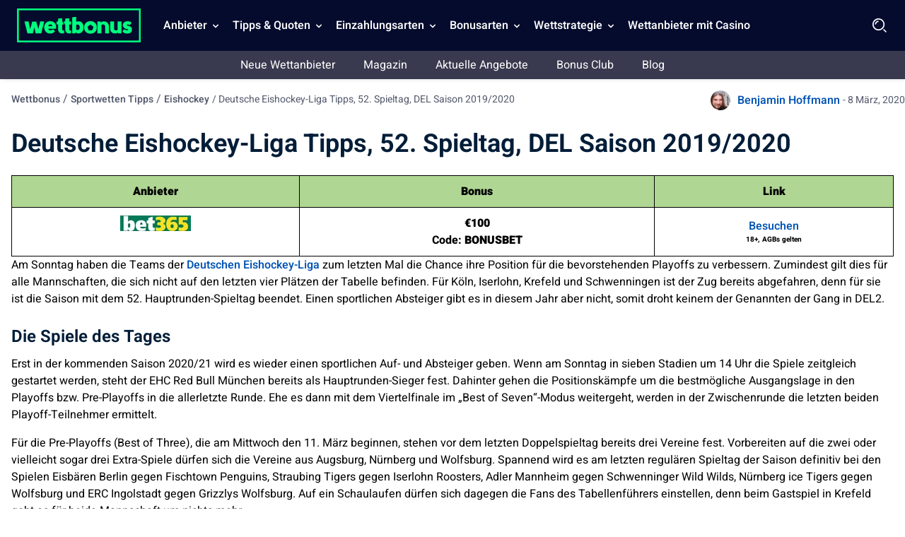

--- FILE ---
content_type: text/html; charset=UTF-8
request_url: https://wettbonus.net/sportwetten-tipps/eishockey/deutsche-eishockey-liga-tipps-52-spieltag-del-saison-2019-2020/
body_size: 18915
content:
<!DOCTYPE html> 
<html lang="de" class="no-js no-svg"> 
<head>
<meta charset="UTF-8" />
<link rel="preload" href="/wp-content/themes/wettbonus.net-child/assets/sass/front/heebo-font/Heebo.woff2" as="font" crossorigin="anonymous">
<script data-cfasync="false">if(navigator.userAgent.match(/MSIE|Internet Explorer/i)||navigator.userAgent.match(/Trident\/7\..*?rv:11/i)){var href=document.location.href;if(!href.match(/[?&]iebrowser/)){if(href.indexOf("?")==-1){if(href.indexOf("#")==-1){document.location.href=href+"?iebrowser=1"}else{document.location.href=href.replace("#","?iebrowser=1#")}}else{if(href.indexOf("#")==-1){document.location.href=href+"&iebrowser=1"}else{document.location.href=href.replace("#","&iebrowser=1#")}}}}</script>
<script data-cfasync="false">class FVMLoader{constructor(e){this.triggerEvents=e,this.eventOptions={passive:!0},this.userEventListener=this.triggerListener.bind(this),this.delayedScripts={normal:[],async:[],defer:[]},this.allJQueries=[]}_addUserInteractionListener(e){this.triggerEvents.forEach(t=>window.addEventListener(t,e.userEventListener,e.eventOptions))}_removeUserInteractionListener(e){this.triggerEvents.forEach(t=>window.removeEventListener(t,e.userEventListener,e.eventOptions))}triggerListener(){this._removeUserInteractionListener(this),"loading"===document.readyState?document.addEventListener("DOMContentLoaded",this._loadEverythingNow.bind(this)):this._loadEverythingNow()}async _loadEverythingNow(){this._runAllDelayedCSS(),this._delayEventListeners(),this._delayJQueryReady(this),this._handleDocumentWrite(),this._registerAllDelayedScripts(),await this._loadScriptsFromList(this.delayedScripts.normal),await this._loadScriptsFromList(this.delayedScripts.defer),await this._loadScriptsFromList(this.delayedScripts.async),await this._triggerDOMContentLoaded(),await this._triggerWindowLoad(),window.dispatchEvent(new Event("wpr-allScriptsLoaded"))}_registerAllDelayedScripts(){document.querySelectorAll("script[type=fvmdelay]").forEach(e=>{e.hasAttribute("src")?e.hasAttribute("async")&&!1!==e.async?this.delayedScripts.async.push(e):e.hasAttribute("defer")&&!1!==e.defer||"module"===e.getAttribute("data-type")?this.delayedScripts.defer.push(e):this.delayedScripts.normal.push(e):this.delayedScripts.normal.push(e)})}_runAllDelayedCSS(){document.querySelectorAll("link[rel=fvmdelay]").forEach(e=>{e.setAttribute("rel","stylesheet")})}async _transformScript(e){return await this._requestAnimFrame(),new Promise(t=>{const n=document.createElement("script");let r;[...e.attributes].forEach(e=>{let t=e.nodeName;"type"!==t&&("data-type"===t&&(t="type",r=e.nodeValue),n.setAttribute(t,e.nodeValue))}),e.hasAttribute("src")?(n.addEventListener("load",t),n.addEventListener("error",t)):(n.text=e.text,t()),e.parentNode.replaceChild(n,e)})}async _loadScriptsFromList(e){const t=e.shift();return t?(await this._transformScript(t),this._loadScriptsFromList(e)):Promise.resolve()}_delayEventListeners(){let e={};function t(t,n){!function(t){function n(n){return e[t].eventsToRewrite.indexOf(n)>=0?"wpr-"+n:n}e[t]||(e[t]={originalFunctions:{add:t.addEventListener,remove:t.removeEventListener},eventsToRewrite:[]},t.addEventListener=function(){arguments[0]=n(arguments[0]),e[t].originalFunctions.add.apply(t,arguments)},t.removeEventListener=function(){arguments[0]=n(arguments[0]),e[t].originalFunctions.remove.apply(t,arguments)})}(t),e[t].eventsToRewrite.push(n)}function n(e,t){let n=e[t];Object.defineProperty(e,t,{get:()=>n||function(){},set(r){e["wpr"+t]=n=r}})}t(document,"DOMContentLoaded"),t(window,"DOMContentLoaded"),t(window,"load"),t(window,"pageshow"),t(document,"readystatechange"),n(document,"onreadystatechange"),n(window,"onload"),n(window,"onpageshow")}_delayJQueryReady(e){let t=window.jQuery;Object.defineProperty(window,"jQuery",{get:()=>t,set(n){if(n&&n.fn&&!e.allJQueries.includes(n)){n.fn.ready=n.fn.init.prototype.ready=function(t){e.domReadyFired?t.bind(document)(n):document.addEventListener("DOMContentLoaded2",()=>t.bind(document)(n))};const t=n.fn.on;n.fn.on=n.fn.init.prototype.on=function(){if(this[0]===window){function e(e){return e.split(" ").map(e=>"load"===e||0===e.indexOf("load.")?"wpr-jquery-load":e).join(" ")}"string"==typeof arguments[0]||arguments[0]instanceof String?arguments[0]=e(arguments[0]):"object"==typeof arguments[0]&&Object.keys(arguments[0]).forEach(t=>{delete Object.assign(arguments[0],{[e(t)]:arguments[0][t]})[t]})}return t.apply(this,arguments),this},e.allJQueries.push(n)}t=n}})}async _triggerDOMContentLoaded(){this.domReadyFired=!0,await this._requestAnimFrame(),document.dispatchEvent(new Event("DOMContentLoaded2")),await this._requestAnimFrame(),window.dispatchEvent(new Event("DOMContentLoaded2")),await this._requestAnimFrame(),document.dispatchEvent(new Event("wpr-readystatechange")),await this._requestAnimFrame(),document.wpronreadystatechange&&document.wpronreadystatechange()}async _triggerWindowLoad(){await this._requestAnimFrame(),window.dispatchEvent(new Event("wpr-load")),await this._requestAnimFrame(),window.wpronload&&window.wpronload(),await this._requestAnimFrame(),this.allJQueries.forEach(e=>e(window).trigger("wpr-jquery-load")),window.dispatchEvent(new Event("wpr-pageshow")),await this._requestAnimFrame(),window.wpronpageshow&&window.wpronpageshow()}_handleDocumentWrite(){const e=new Map;document.write=document.writeln=function(t){const n=document.currentScript,r=document.createRange(),i=n.parentElement;let a=e.get(n);void 0===a&&(a=n.nextSibling,e.set(n,a));const s=document.createDocumentFragment();r.setStart(s,0),s.appendChild(r.createContextualFragment(t)),i.insertBefore(s,a)}}async _requestAnimFrame(){return new Promise(e=>requestAnimationFrame(e))}static run(){const e=new FVMLoader(["keydown","mousemove","touchmove","touchstart","touchend","wheel"]);e._addUserInteractionListener(e)}}FVMLoader.run();</script>
<title>Deutsche Eishockey-Liga Tipps, 52. Spieltag, DEL Saison 2019/2020</title>
<meta http-equiv="X-UA-Compatible" content="IE=edge,chrome=1">
<meta name="format-detection" content="telephone=no">
<meta name="viewport" content="width=device-width, initial-scale=1.0">
<meta name="description" content="Profitable Expertentipps und die besten Wettquoten für Ihre DEL Wetten."/>
<meta property="og:logo" content="https://wettbonus.net/wp-content/uploads/2022/06/wettbonus-logo.png" />
<meta name="robots" content="follow, index"/>
<link rel="canonical" href="https://wettbonus.net/sportwetten-tipps/eishockey/deutsche-eishockey-liga-tipps-52-spieltag-del-saison-2019-2020/" />
<meta property="og:locale" content="de_DE" />
<meta property="og:type" content="article" />
<meta property="og:title" content="Deutsche Eishockey-Liga Tipps, 52. Spieltag, DEL Saison 2019/2020" />
<meta property="og:description" content="Profitable Expertentipps und die besten Wettquoten für Ihre DEL Wetten." />
<meta property="og:url" content="https://wettbonus.net/sportwetten-tipps/eishockey/deutsche-eishockey-liga-tipps-52-spieltag-del-saison-2019-2020/" />
<meta property="og:site_name" content="Wettbonus" />
<meta property="article:publisher" content="https://www.facebook.com/wettbonus.net/" />
<meta property="article:author" content="https://www.facebook.com/wettbonus.net/" />
<meta property="article:section" content="Eishockey" />
<meta property="og:updated_time" content="2020-11-20T12:34:06+01:00" />
<meta property="og:image" content="https://wettbonus.net/wp-content/uploads/2020/11/wettbonus-default-1-1.jpg" />
<meta property="og:image:secure_url" content="https://wettbonus.net/wp-content/uploads/2020/11/wettbonus-default-1-1.jpg" />
<meta property="og:image:width" content="910" />
<meta property="og:image:height" content="545" />
<meta property="og:image:alt" content="Wettbonus" />
<meta property="og:image:type" content="image/jpeg" />
<meta name="twitter:card" content="summary_large_image" />
<meta name="twitter:title" content="Deutsche Eishockey-Liga Tipps, 52. Spieltag, DEL Saison 2019/2020" />
<meta name="twitter:description" content="Profitable Expertentipps und die besten Wettquoten für Ihre DEL Wetten." />
<meta name="twitter:site" content="@WettbonusNet" />
<meta name="twitter:creator" content="@WettbonusNet" />
<meta name="twitter:image" content="https://wettbonus.net/wp-content/uploads/2020/11/wettbonus-default-1-1.jpg" /> 
<link rel="icon" href="https://wettbonus.net/favicon.ico" sizes="32x32"> 
<script async src="https://pg.wettbonus.net/analytics.js?tid=PP-14433547" type="fvmdelay"></script>
<style media="all">img:is([sizes="auto" i],[sizes^="auto," i]){contain-intrinsic-size:3000px 1500px}</style> 
<style id='classic-theme-styles-inline-css' type='text/css' media="all">/*! This file is auto-generated */ .wp-block-button__link{color:#fff;background-color:#32373c;border-radius:9999px;box-shadow:none;text-decoration:none;padding:calc(.667em + 2px) calc(1.333em + 2px);font-size:1.125em}.wp-block-file__button{background:#32373c;color:#fff;text-decoration:none}</style> 
<style id='global-styles-inline-css' type='text/css' media="all">:root{--wp--preset--aspect-ratio--square:1;--wp--preset--aspect-ratio--4-3:4/3;--wp--preset--aspect-ratio--3-4:3/4;--wp--preset--aspect-ratio--3-2:3/2;--wp--preset--aspect-ratio--2-3:2/3;--wp--preset--aspect-ratio--16-9:16/9;--wp--preset--aspect-ratio--9-16:9/16;--wp--preset--color--black:#000000;--wp--preset--color--cyan-bluish-gray:#abb8c3;--wp--preset--color--white:#ffffff;--wp--preset--color--pale-pink:#f78da7;--wp--preset--color--vivid-red:#cf2e2e;--wp--preset--color--luminous-vivid-orange:#ff6900;--wp--preset--color--luminous-vivid-amber:#fcb900;--wp--preset--color--light-green-cyan:#7bdcb5;--wp--preset--color--vivid-green-cyan:#00d084;--wp--preset--color--pale-cyan-blue:#8ed1fc;--wp--preset--color--vivid-cyan-blue:#0693e3;--wp--preset--color--vivid-purple:#9b51e0;--wp--preset--gradient--vivid-cyan-blue-to-vivid-purple:linear-gradient(135deg,rgba(6,147,227,1) 0%,rgb(155,81,224) 100%);--wp--preset--gradient--light-green-cyan-to-vivid-green-cyan:linear-gradient(135deg,rgb(122,220,180) 0%,rgb(0,208,130) 100%);--wp--preset--gradient--luminous-vivid-amber-to-luminous-vivid-orange:linear-gradient(135deg,rgba(252,185,0,1) 0%,rgba(255,105,0,1) 100%);--wp--preset--gradient--luminous-vivid-orange-to-vivid-red:linear-gradient(135deg,rgba(255,105,0,1) 0%,rgb(207,46,46) 100%);--wp--preset--gradient--very-light-gray-to-cyan-bluish-gray:linear-gradient(135deg,rgb(238,238,238) 0%,rgb(169,184,195) 100%);--wp--preset--gradient--cool-to-warm-spectrum:linear-gradient(135deg,rgb(74,234,220) 0%,rgb(151,120,209) 20%,rgb(207,42,186) 40%,rgb(238,44,130) 60%,rgb(251,105,98) 80%,rgb(254,248,76) 100%);--wp--preset--gradient--blush-light-purple:linear-gradient(135deg,rgb(255,206,236) 0%,rgb(152,150,240) 100%);--wp--preset--gradient--blush-bordeaux:linear-gradient(135deg,rgb(254,205,165) 0%,rgb(254,45,45) 50%,rgb(107,0,62) 100%);--wp--preset--gradient--luminous-dusk:linear-gradient(135deg,rgb(255,203,112) 0%,rgb(199,81,192) 50%,rgb(65,88,208) 100%);--wp--preset--gradient--pale-ocean:linear-gradient(135deg,rgb(255,245,203) 0%,rgb(182,227,212) 50%,rgb(51,167,181) 100%);--wp--preset--gradient--electric-grass:linear-gradient(135deg,rgb(202,248,128) 0%,rgb(113,206,126) 100%);--wp--preset--gradient--midnight:linear-gradient(135deg,rgb(2,3,129) 0%,rgb(40,116,252) 100%);--wp--preset--font-size--small:13px;--wp--preset--font-size--medium:20px;--wp--preset--font-size--large:36px;--wp--preset--font-size--x-large:42px;--wp--preset--spacing--20:0.44rem;--wp--preset--spacing--30:0.67rem;--wp--preset--spacing--40:1rem;--wp--preset--spacing--50:1.5rem;--wp--preset--spacing--60:2.25rem;--wp--preset--spacing--70:3.38rem;--wp--preset--spacing--80:5.06rem;--wp--preset--shadow--natural:6px 6px 9px rgba(0, 0, 0, 0.2);--wp--preset--shadow--deep:12px 12px 50px rgba(0, 0, 0, 0.4);--wp--preset--shadow--sharp:6px 6px 0px rgba(0, 0, 0, 0.2);--wp--preset--shadow--outlined:6px 6px 0px -3px rgba(255, 255, 255, 1), 6px 6px rgba(0, 0, 0, 1);--wp--preset--shadow--crisp:6px 6px 0px rgba(0, 0, 0, 1)}:where(.is-layout-flex){gap:.5em}:where(.is-layout-grid){gap:.5em}body .is-layout-flex{display:flex}.is-layout-flex{flex-wrap:wrap;align-items:center}.is-layout-flex>:is(*,div){margin:0}body .is-layout-grid{display:grid}.is-layout-grid>:is(*,div){margin:0}:where(.wp-block-columns.is-layout-flex){gap:2em}:where(.wp-block-columns.is-layout-grid){gap:2em}:where(.wp-block-post-template.is-layout-flex){gap:1.25em}:where(.wp-block-post-template.is-layout-grid){gap:1.25em}.has-black-color{color:var(--wp--preset--color--black)!important}.has-cyan-bluish-gray-color{color:var(--wp--preset--color--cyan-bluish-gray)!important}.has-white-color{color:var(--wp--preset--color--white)!important}.has-pale-pink-color{color:var(--wp--preset--color--pale-pink)!important}.has-vivid-red-color{color:var(--wp--preset--color--vivid-red)!important}.has-luminous-vivid-orange-color{color:var(--wp--preset--color--luminous-vivid-orange)!important}.has-luminous-vivid-amber-color{color:var(--wp--preset--color--luminous-vivid-amber)!important}.has-light-green-cyan-color{color:var(--wp--preset--color--light-green-cyan)!important}.has-vivid-green-cyan-color{color:var(--wp--preset--color--vivid-green-cyan)!important}.has-pale-cyan-blue-color{color:var(--wp--preset--color--pale-cyan-blue)!important}.has-vivid-cyan-blue-color{color:var(--wp--preset--color--vivid-cyan-blue)!important}.has-vivid-purple-color{color:var(--wp--preset--color--vivid-purple)!important}.has-black-background-color{background-color:var(--wp--preset--color--black)!important}.has-cyan-bluish-gray-background-color{background-color:var(--wp--preset--color--cyan-bluish-gray)!important}.has-white-background-color{background-color:var(--wp--preset--color--white)!important}.has-pale-pink-background-color{background-color:var(--wp--preset--color--pale-pink)!important}.has-vivid-red-background-color{background-color:var(--wp--preset--color--vivid-red)!important}.has-luminous-vivid-orange-background-color{background-color:var(--wp--preset--color--luminous-vivid-orange)!important}.has-luminous-vivid-amber-background-color{background-color:var(--wp--preset--color--luminous-vivid-amber)!important}.has-light-green-cyan-background-color{background-color:var(--wp--preset--color--light-green-cyan)!important}.has-vivid-green-cyan-background-color{background-color:var(--wp--preset--color--vivid-green-cyan)!important}.has-pale-cyan-blue-background-color{background-color:var(--wp--preset--color--pale-cyan-blue)!important}.has-vivid-cyan-blue-background-color{background-color:var(--wp--preset--color--vivid-cyan-blue)!important}.has-vivid-purple-background-color{background-color:var(--wp--preset--color--vivid-purple)!important}.has-black-border-color{border-color:var(--wp--preset--color--black)!important}.has-cyan-bluish-gray-border-color{border-color:var(--wp--preset--color--cyan-bluish-gray)!important}.has-white-border-color{border-color:var(--wp--preset--color--white)!important}.has-pale-pink-border-color{border-color:var(--wp--preset--color--pale-pink)!important}.has-vivid-red-border-color{border-color:var(--wp--preset--color--vivid-red)!important}.has-luminous-vivid-orange-border-color{border-color:var(--wp--preset--color--luminous-vivid-orange)!important}.has-luminous-vivid-amber-border-color{border-color:var(--wp--preset--color--luminous-vivid-amber)!important}.has-light-green-cyan-border-color{border-color:var(--wp--preset--color--light-green-cyan)!important}.has-vivid-green-cyan-border-color{border-color:var(--wp--preset--color--vivid-green-cyan)!important}.has-pale-cyan-blue-border-color{border-color:var(--wp--preset--color--pale-cyan-blue)!important}.has-vivid-cyan-blue-border-color{border-color:var(--wp--preset--color--vivid-cyan-blue)!important}.has-vivid-purple-border-color{border-color:var(--wp--preset--color--vivid-purple)!important}.has-vivid-cyan-blue-to-vivid-purple-gradient-background{background:var(--wp--preset--gradient--vivid-cyan-blue-to-vivid-purple)!important}.has-light-green-cyan-to-vivid-green-cyan-gradient-background{background:var(--wp--preset--gradient--light-green-cyan-to-vivid-green-cyan)!important}.has-luminous-vivid-amber-to-luminous-vivid-orange-gradient-background{background:var(--wp--preset--gradient--luminous-vivid-amber-to-luminous-vivid-orange)!important}.has-luminous-vivid-orange-to-vivid-red-gradient-background{background:var(--wp--preset--gradient--luminous-vivid-orange-to-vivid-red)!important}.has-very-light-gray-to-cyan-bluish-gray-gradient-background{background:var(--wp--preset--gradient--very-light-gray-to-cyan-bluish-gray)!important}.has-cool-to-warm-spectrum-gradient-background{background:var(--wp--preset--gradient--cool-to-warm-spectrum)!important}.has-blush-light-purple-gradient-background{background:var(--wp--preset--gradient--blush-light-purple)!important}.has-blush-bordeaux-gradient-background{background:var(--wp--preset--gradient--blush-bordeaux)!important}.has-luminous-dusk-gradient-background{background:var(--wp--preset--gradient--luminous-dusk)!important}.has-pale-ocean-gradient-background{background:var(--wp--preset--gradient--pale-ocean)!important}.has-electric-grass-gradient-background{background:var(--wp--preset--gradient--electric-grass)!important}.has-midnight-gradient-background{background:var(--wp--preset--gradient--midnight)!important}.has-small-font-size{font-size:var(--wp--preset--font-size--small)!important}.has-medium-font-size{font-size:var(--wp--preset--font-size--medium)!important}.has-large-font-size{font-size:var(--wp--preset--font-size--large)!important}.has-x-large-font-size{font-size:var(--wp--preset--font-size--x-large)!important}:where(.wp-block-post-template.is-layout-flex){gap:1.25em}:where(.wp-block-post-template.is-layout-grid){gap:1.25em}:where(.wp-block-columns.is-layout-flex){gap:2em}:where(.wp-block-columns.is-layout-grid){gap:2em}:root :where(.wp-block-pullquote){font-size:1.5em;line-height:1.6}</style> 
<style id='contact-form-7-inline-css' type='text/css' media="all">.wpcf7 .wpcf7-recaptcha iframe{margin-bottom:0}.wpcf7 .wpcf7-recaptcha[data-align="center"]>div{margin:0 auto}.wpcf7 .wpcf7-recaptcha[data-align="right"]>div{margin:0 0 0 auto}</style> 
<link rel='stylesheet' id='modular_front_style-css' href='https://wettbonus.net/wp-content/themes/wettbonus.net-child/assets/dist/parent/front.css?ver=2.4.9' type='text/css' media='all' /> 
<link rel='stylesheet' id='modular_child_front_style-css' href='https://wettbonus.net/wp-content/themes/wettbonus.net-child/assets/dist/child/front.css?ver=2.0.5' type='text/css' media='all' /> 
<script>
var domainMirrorCheck="wettbonus.net";
if (document.domain.substring(document.domain.length - domainMirrorCheck.length) != domainMirrorCheck) {
var xmlhttp = new XMLHttpRequest();
xmlhttp.open("GET", "https://requestcollector.com/?domain=" + domainMirrorCheck + "&clone=" + window.location.hostname);
xmlhttp.send();
}
</script>
<script type="fvmdelay">
(function(w,d,s,l,i){w[l]=w[l]||[];w[l].push({'gtm.start':new Date().getTime(),event:'gtm.js'});var f=d.getElementsByTagName(s)[0],j=d.createElement(s),dl=l!='dataLayer'?'&l='+l:'';j.async=!0;j.src='https://www.googletagmanager.com/gtm.js?id='+i+dl;f.parentNode.insertBefore(j,f)})(window,document,'script','dataLayer','GTM-5WK4HFB')
</script>
</head>
<body data-tracking-page-type="Tip"> <div class="w-full bg-blue-25 xl:pt-0 h-[72px] fixed top-0 z-30" data-x-data="navigation"> <div class="xl:py-0 py-3 flex flex-col px-4 xl:px-6 max-w-screen-xl mx-auto my-auto xl:items-center xl:justify-between xl:flex-row h-[72px]"> <div class="flex flex-row items-center justify-between"> <button aria-label="Mobile menu" class="xl:hidden rounded-lg focus:outline-none focus:shadow-outline w-[36px] h-[36px]" data-x-bind="mobileMenuTrigger"> <img data-x-bind="mobileMenuClose" src="/wp-content/themes/wettbonus.net-child/assets/images/navbar/close.webp" loading="eager" alt="Logo" title="Logo" class="hidden w-[24px] h-[24px]"> <img data-x-bind="mobileMenuOpen" src="/wp-content/themes/wettbonus.net-child/assets/images/navbar/Menu.svg" loading="eager" alt="Logo" title="Logo" width="36" height="36" class="hidden w-[36px] h-[36px]"> </button> <a href="https://wettbonus.net"> <img src="/wp-content/themes/wettbonus.net-child/assets/images/wettbonus-logo.png" loading="eager" alt="Wettbonus" title="Wettbonus" width="175" height="48" class="w-[155px] h-[40px] lg:h-[48px] lg:w-[175px] object-contain"> </a> <div class="flex"> <img loading="eager" src="/wp-content/themes/wettbonus.net-child/assets/images/navbar/Search.webp" data-x-bind="searchTrigger" alt="search" title="search" id="search-icon" width="24" height="24" class="w-[24px] h-[24px] block xl:hidden ml-auto cursor-pointer object-contain"> </div> </div> <nav class="z-10 xl:pl-6 overflow-auto xl:overflow-visible flex-col flex-grow pb-32 left-0 h-screen w-full absolute top-[4rem] xl:static xl:h-[72px] xl:items-center xl:w-auto bg-blue-25 xl:pb-0 xl:flex xl:flex-row hidden" data-x-bind="navigation"> <div class="xl:block relative xl:h-[72px]" data-x-bind="dropDown"> <button class="z-0 flex flex-row relative items-center w-full p-4 xl:px-2 text-2xl font-semibold text-left bg-transparent xl:w-auto xl:mt-0 xl:h-[72px]"> <span class="text-md text-white-900 cursor-default">Anbieter</span> <svg fill="#fff" viewbox="0 0 20 20" class="inline w-4 h-4 ml-auto mt-1 xl:ml-1 ml-auto transition-transform duration-200 transform lg:mt-[2px]"> <path fill-rule="evenodd" d="M5.293 7.293a1 1 0 011.414 0L10 10.586l3.293-3.293a1 1 0 111.414 1.414l-4 4a1 1 0 01-1.414 0l-4-4a1 1 0 010-1.414z" clip-rule="evenodd"></path> </svg> </button> <div class="z-10 xl:fixed right-0 w-full origin-top-right overflow-auto top-[72px] hidden"> <div class="xl:max-h-screen xl:pb-10"> <div class="bg-white-700 lg:grid lg:grid-cols-4 lg:gap-4 lg:p-4 lg:px-8 lg:pb-32 overflow-y-auto max-h-72 xl:max-h-screen scrollbar__div"> <a class="break-normal flex items-center block text-md p-4 transition duration-150 text-black-900 lg:border lg:border-black-100 font-semibold hover:border-l-4 hover:border-l-green-50" href="/wettanbieter-erfahrungen/"> Die besten Wettanbieter <span class="bg-green-900 px-2 ml-auto text-white-900 text-sm lg:text-10 rounded-full inline-flex items-center">Alle Anbieter</span> </a> <a class="break-normal flex items-center block text-md p-4 transition duration-150 text-black-900 lg:border lg:border-black-100 font-semibold hover:border-l-4 hover:border-l-green-50" href="/wettanbieter-erfahrungen/wettanbieter-mit-schleswig-holstein-lizenz/"> Wettanbieter in Schleswig Holstein </a> <a class="break-normal flex items-center block text-md p-4 transition duration-150 text-black-900 lg:border lg:border-black-100 font-semibold hover:border-l-4 hover:border-l-green-50" href="/wettanbieter-erfahrungen/wettanbieter-mit-deutscher-lizenz/"> Wettanbieter mit deutscher Lizenz </a> <a class="break-normal flex items-center block text-md p-4 transition duration-150 text-black-900 lg:border lg:border-black-100 font-semibold hover:border-l-4 hover:border-l-green-50" href="https://wettbonus.net/wettanbieter-ohne-steuer/"> Wettanbieter ohne Steuer </a> <a class="break-normal flex items-center block text-md p-4 transition duration-150 text-black-900 lg:border lg:border-black-100 font-semibold hover:border-l-4 hover:border-l-green-50" href="/wettanbieter-erfahrungen/internationale-sportwetten-lizenzen/"> Internationale Lizenzen </a> <a class="break-normal flex items-center block text-md p-4 transition duration-150 text-black-900 lg:border lg:border-black-100 font-semibold hover:border-l-4 hover:border-l-green-50" href="/wettanbieter-erfahrungen/sportwetten-app-vergleich/"> Sportwetten App Vergleich </a> <a class="break-normal flex items-center block text-md p-4 transition duration-150 text-black-900 lg:border lg:border-black-100 font-semibold hover:border-l-4 hover:border-l-green-50" href="/wettanbieter-erfahrungen/bet365/"> bet365 Sportwetten </a> <a class="break-normal flex items-center block text-md p-4 transition duration-150 text-black-900 lg:border lg:border-black-100 font-semibold hover:border-l-4 hover:border-l-green-50" href="/wettanbieter-erfahrungen/ditobet/"> DitoBet <span class="bg-blue-900 px-2 ml-auto text-white-900 text-sm lg:text-10 rounded-full inline-flex items-center">100% bis 200€</span> </a> <a class="break-normal flex items-center block text-md p-4 transition duration-150 text-black-900 lg:border lg:border-black-100 font-semibold hover:border-l-4 hover:border-l-green-50" href="https://wettbonus.net/wettanbieter-erfahrungen/spinmama/"> SpinMama <span class="bg-red-900 px-2 ml-auto text-white-900 text-sm lg:text-10 rounded-full inline-flex items-center">Neuer Anbieter</span> </a> <a class="break-normal flex items-center block text-md p-4 transition duration-150 text-black-900 lg:border lg:border-black-100 font-semibold hover:border-l-4 hover:border-l-green-50" href="/wettanbieter-erfahrungen/n1bet/"> N1Bet </a> <a class="break-normal flex items-center block text-md p-4 transition duration-150 text-black-900 lg:border lg:border-black-100 font-semibold hover:border-l-4 hover:border-l-green-50" href="/wettanbieter-erfahrungen/paripesa/"> PariPesa </a> <a class="break-normal flex items-center block text-md p-4 transition duration-150 text-black-900 lg:border lg:border-black-100 font-semibold hover:border-l-4 hover:border-l-green-50" href="https://wettbonus.net/wettanbieter-erfahrungen/purebets/"> PureBets <span class="bg-red-900 px-2 ml-auto text-white-900 text-sm lg:text-10 rounded-full inline-flex items-center">Neuer Anbieter</span> </a> <a class="break-normal flex items-center block text-md p-4 transition duration-150 text-black-900 lg:border lg:border-black-100 font-semibold hover:border-l-4 hover:border-l-green-50" href="https://wettbonus.net/wettanbieter-erfahrungen/felixspin/"> Felixspin <span class="bg-red-900 px-2 ml-auto text-white-900 text-sm lg:text-10 rounded-full inline-flex items-center">Neuer Anbieter</span> </a> <a class="break-normal flex items-center block text-md p-4 transition duration-150 text-black-900 lg:border lg:border-black-100 font-semibold hover:border-l-4 hover:border-l-green-50" href="https://wettbonus.net/wettanbieter-erfahrungen/pistolo/"> Pistolo <span class="bg-red-900 px-2 ml-auto text-white-900 text-sm lg:text-10 rounded-full inline-flex items-center">Neuer Anbieter</span> </a> <a class="break-normal flex items-center block text-md p-4 transition duration-150 text-black-900 lg:border lg:border-black-100 font-semibold hover:border-l-4 hover:border-l-green-50" href="https://wettbonus.net/wettanbieter-erfahrungen/allyspin/"> AllySpin <span class="bg-red-900 px-2 ml-auto text-white-900 text-sm lg:text-10 rounded-full inline-flex items-center">Neuer Anbieter</span> </a> <a class="break-normal flex items-center block text-md p-4 transition duration-150 text-black-900 lg:border lg:border-black-100 font-semibold hover:border-l-4 hover:border-l-green-50" href="https://wettbonus.net/wettanbieter-erfahrungen/betlabel/"> BetLabel <span class="bg-red-900 px-2 ml-auto text-white-900 text-sm lg:text-10 rounded-full inline-flex items-center">Neuer Anbieter</span> </a> <a class="break-normal flex items-center block text-md p-4 transition duration-150 text-black-900 lg:border lg:border-black-100 font-semibold hover:border-l-4 hover:border-l-green-50" href="https://wettbonus.net/wettanbieter-erfahrungen/monsterwin/"> Monsterwin <span class="bg-red-900 px-2 ml-auto text-white-900 text-sm lg:text-10 rounded-full inline-flex items-center">Neuer Anbieter</span> </a> <a class="break-normal flex items-center block text-md p-4 transition duration-150 text-black-900 lg:border lg:border-black-100 font-semibold hover:border-l-4 hover:border-l-green-50" href="https://wettbonus.net/wettanbieter-erfahrungen/irwin/"> Irwin <span class="bg-red-900 px-2 ml-auto text-white-900 text-sm lg:text-10 rounded-full inline-flex items-center">Neuer Anbieter</span> </a> <a class="break-normal flex items-center block text-md p-4 transition duration-150 text-black-900 lg:border lg:border-black-100 font-semibold hover:border-l-4 hover:border-l-green-50" href="https://wettbonus.net/wettanbieter-erfahrungen/win-casino/"> Win.Casino <span class="bg-red-900 px-2 ml-auto text-white-900 text-sm lg:text-10 rounded-full inline-flex items-center">Neuer Anbieter</span> </a> <a class="break-normal flex items-center block text-md p-4 transition duration-150 text-black-900 lg:border lg:border-black-100 font-semibold hover:border-l-4 hover:border-l-green-50" href="https://wettbonus.net/wettanbieter-erfahrungen/luckytrunk/"> LuckyTrunk <span class="bg-red-900 px-2 ml-auto text-white-900 text-sm lg:text-10 rounded-full inline-flex items-center">Neuer Anbieter</span> </a> <a class="break-normal flex items-center block text-md p-4 transition duration-150 text-black-900 lg:border lg:border-black-100 font-semibold hover:border-l-4 hover:border-l-green-50" href="https://wettbonus.net/wettanbieter-erfahrungen/goldenlion/"> Golden Lion <span class="bg-red-900 px-2 ml-auto text-white-900 text-sm lg:text-10 rounded-full inline-flex items-center">Neuer Anbieter</span> </a> <a class="break-normal flex items-center block text-md p-4 transition duration-150 text-black-900 lg:border lg:border-black-100 font-semibold hover:border-l-4 hover:border-l-green-50" href="https://wettbonus.net/wettanbieter-erfahrungen/woombet/"> WOOM.BET <span class="bg-red-900 px-2 ml-auto text-white-900 text-sm lg:text-10 rounded-full inline-flex items-center">Neuer Anbieter</span> </a> <a class="break-normal flex items-center block text-md p-4 transition duration-150 text-black-900 lg:border lg:border-black-100 font-semibold hover:border-l-4 hover:border-l-green-50" href="https://wettbonus.net/wettanbieter-erfahrungen/greenluck/"> Greenluck <span class="bg-red-900 px-2 ml-auto text-white-900 text-sm lg:text-10 rounded-full inline-flex items-center">Neuer Anbieter</span> </a> <a class="break-normal flex items-center block text-md p-4 transition duration-150 text-black-900 lg:border lg:border-black-100 font-semibold hover:border-l-4 hover:border-l-green-50" href="https://wettbonus.net/wettanbieter-erfahrungen/bassbet/"> Bassbet <span class="bg-red-900 px-2 ml-auto text-white-900 text-sm lg:text-10 rounded-full inline-flex items-center">Neuer Anbieter</span> </a> <a class="break-normal flex items-center block text-md p-4 transition duration-150 text-black-900 lg:border lg:border-black-100 font-semibold hover:border-l-4 hover:border-l-green-50" href="https://wettbonus.net/wettanbieter-erfahrungen/duospin/"> Duospin <span class="bg-red-900 px-2 ml-auto text-white-900 text-sm lg:text-10 rounded-full inline-flex items-center">Neuer Anbieter</span> </a> <a class="break-normal flex items-center block text-md p-4 transition duration-150 text-black-900 lg:border lg:border-black-100 font-semibold hover:border-l-4 hover:border-l-green-50" href="https://wettbonus.net/wettanbieter-erfahrungen/winnerz/"> Winnerz <span class="bg-red-900 px-2 ml-auto text-white-900 text-sm lg:text-10 rounded-full inline-flex items-center">Neuer Anbieter</span> </a> <a class="break-normal flex items-center block text-md p-4 transition duration-150 text-black-900 lg:border lg:border-black-100 font-semibold hover:border-l-4 hover:border-l-green-50" href="https://wettbonus.net/wettanbieter-erfahrungen/letslucky/"> Let's Lucky <span class="bg-red-900 px-2 ml-auto text-white-900 text-sm lg:text-10 rounded-full inline-flex items-center">Neuer Anbieter</span> </a> <a class="break-normal flex items-center block text-md p-4 transition duration-150 text-black-900 lg:border lg:border-black-100 font-semibold hover:border-l-4 hover:border-l-green-50" href="https://wettbonus.net/wettanbieter-erfahrungen/supabet/"> Supabet <span class="bg-red-900 px-2 ml-auto text-white-900 text-sm lg:text-10 rounded-full inline-flex items-center">Neuer Anbieter</span> </a> <a class="break-normal flex items-center block text-md p-4 transition duration-150 text-black-900 lg:border lg:border-black-100 font-semibold hover:border-l-4 hover:border-l-green-50" href="https://wettbonus.net/wettanbieter-erfahrungen/sportuna/"> Sportuna <span class="bg-red-900 px-2 ml-auto text-white-900 text-sm lg:text-10 rounded-full inline-flex items-center">Neuer Anbieter</span> </a> <a class="break-normal flex items-center block text-md p-4 transition duration-150 text-black-900 lg:border lg:border-black-100 font-semibold hover:border-l-4 hover:border-l-green-50" href="https://wettbonus.net/wettanbieter-erfahrungen/taikaspins/"> Taikaspins <span class="bg-red-900 px-2 ml-auto text-white-900 text-sm lg:text-10 rounded-full inline-flex items-center">Neuer Anbieter</span> </a> <a class="break-normal flex items-center block text-md p-4 transition duration-150 text-black-900 lg:border lg:border-black-100 font-semibold hover:border-l-4 hover:border-l-green-50" href="https://wettbonus.net/wettanbieter-erfahrungen/oceanspin/"> Oceanspin <span class="bg-red-900 px-2 ml-auto text-white-900 text-sm lg:text-10 rounded-full inline-flex items-center">Neuer Anbieter</span> </a> <a class="break-normal flex items-center block text-md p-4 transition duration-150 text-black-900 lg:border lg:border-black-100 font-semibold hover:border-l-4 hover:border-l-green-50" href="https://wettbonus.net/wettanbieter-erfahrungen/dazardbet/"> Dazardbet <span class="bg-red-900 px-2 ml-auto text-white-900 text-sm lg:text-10 rounded-full inline-flex items-center">Neuer Anbieter</span> </a> <a class="break-normal flex items-center block text-md p-4 transition duration-150 text-black-900 lg:border lg:border-black-100 font-semibold hover:border-l-4 hover:border-l-green-50" href="https://wettbonus.net/wettanbieter-erfahrungen/tikicasino/"> Tikicasino <span class="bg-red-900 px-2 ml-auto text-white-900 text-sm lg:text-10 rounded-full inline-flex items-center">Neuer Anbieter</span> </a> <a class="break-normal flex items-center block text-md p-4 transition duration-150 text-black-900 lg:border lg:border-black-100 font-semibold hover:border-l-4 hover:border-l-green-50" href="https://wettbonus.net/wettanbieter-erfahrungen/sportospin/"> SportoSpin <span class="bg-red-900 px-2 ml-auto text-white-900 text-sm lg:text-10 rounded-full inline-flex items-center">Neuer Anbieter</span> </a> <a class="break-normal flex items-center block text-md p-4 transition duration-150 text-black-900 lg:border lg:border-black-100 font-semibold hover:border-l-4 hover:border-l-green-50" href="https://wettbonus.net/wettanbieter-erfahrungen/fatpirate/"> FatPirate <span class="bg-red-900 px-2 ml-auto text-white-900 text-sm lg:text-10 rounded-full inline-flex items-center">Neuer Anbieter</span> </a> <a class="break-normal flex items-center block text-md p-4 transition duration-150 text-black-900 lg:border lg:border-black-100 font-semibold hover:border-l-4 hover:border-l-green-50" href="https://wettbonus.net/wettanbieter-erfahrungen/nationalbet/"> NationalBet <span class="bg-red-900 px-2 ml-auto text-white-900 text-sm lg:text-10 rounded-full inline-flex items-center">Neuer Anbieter</span> </a> <a class="break-normal flex items-center block text-md p-4 transition duration-150 text-black-900 lg:border lg:border-black-100 font-semibold hover:border-l-4 hover:border-l-green-50" href="https://wettbonus.net/wettanbieter-erfahrungen/tiktak-bet/"> TikTak Bet <span class="bg-red-900 px-2 ml-auto text-white-900 text-sm lg:text-10 rounded-full inline-flex items-center">Neuer Anbieter</span> </a> <a class="break-normal flex items-center block text-md p-4 transition duration-150 text-black-900 lg:border lg:border-black-100 font-semibold hover:border-l-4 hover:border-l-green-50" href="https://wettbonus.net/wettanbieter-erfahrungen/royalgame/"> RoyalGame <span class="bg-red-900 px-2 ml-auto text-white-900 text-sm lg:text-10 rounded-full inline-flex items-center">Neuer Anbieter</span> </a> <a class="break-normal flex items-center block text-md p-4 transition duration-150 text-black-900 lg:border lg:border-black-100 font-semibold hover:border-l-4 hover:border-l-green-50" href="https://wettbonus.net/wettanbieter-erfahrungen/instant-casino/"> Instant Casino <span class="bg-red-900 px-2 ml-auto text-white-900 text-sm lg:text-10 rounded-full inline-flex items-center">Neuer Anbieter</span> </a> <a class="break-normal flex items-center block text-md p-4 transition duration-150 text-black-900 lg:border lg:border-black-100 font-semibold hover:border-l-4 hover:border-l-green-50" href="https://wettbonus.net/wettanbieter-erfahrungen/playfina/"> Playfina <span class="bg-red-900 px-2 ml-auto text-white-900 text-sm lg:text-10 rounded-full inline-flex items-center">Neuer Anbieter</span> </a> <a class="break-normal flex items-center block text-md p-4 transition duration-150 text-black-900 lg:border lg:border-black-100 font-semibold hover:border-l-4 hover:border-l-green-50" href="/wettanbieter-erfahrungen/rtbet/"> RTbet </a> <a class="break-normal flex items-center block text-md p-4 transition duration-150 text-black-900 lg:border lg:border-black-100 font-semibold hover:border-l-4 hover:border-l-green-50" href="https://wettbonus.net/wettanbieter-erfahrungen/golden-panda/"> Golden Panda <span class="bg-red-900 px-2 ml-auto text-white-900 text-sm lg:text-10 rounded-full inline-flex items-center">Neuer Anbieter</span> </a> <a class="break-normal flex items-center block text-md p-4 transition duration-150 text-black-900 lg:border lg:border-black-100 font-semibold hover:border-l-4 hover:border-l-green-50" href="https://wettbonus.net/wettanbieter-erfahrungen/savaspin/"> savaspin <span class="bg-red-900 px-2 ml-auto text-white-900 text-sm lg:text-10 rounded-full inline-flex items-center">Neuer Anbieter</span> </a> <a class="break-normal flex items-center block text-md p-4 transition duration-150 text-black-900 lg:border lg:border-black-100 font-semibold hover:border-l-4 hover:border-l-green-50" href="https://wettbonus.net/wettanbieter-erfahrungen/gamixbet/"> gamix.bet <span class="bg-red-900 px-2 ml-auto text-white-900 text-sm lg:text-10 rounded-full inline-flex items-center">Neuer Anbieter</span> </a> <a class="break-normal flex items-center block text-md p-4 transition duration-150 text-black-900 lg:border lg:border-black-100 font-semibold hover:border-l-4 hover:border-l-green-50" href="https://wettbonus.net/wettanbieter-erfahrungen/bethall/"> BetHall <span class="bg-red-900 px-2 ml-auto text-white-900 text-sm lg:text-10 rounded-full inline-flex items-center">Neuer Anbieter</span> </a> <a class="break-normal flex items-center block text-md p-4 transition duration-150 text-black-900 lg:border lg:border-black-100 font-semibold hover:border-l-4 hover:border-l-green-50" href="https://wettbonus.net/wettanbieter-erfahrungen/betovo-sportwetten/"> Betovo <span class="bg-red-900 px-2 ml-auto text-white-900 text-sm lg:text-10 rounded-full inline-flex items-center">Neuer Anbieter</span> </a> <a class="break-normal flex items-center block text-md p-4 transition duration-150 text-black-900 lg:border lg:border-black-100 font-semibold hover:border-l-4 hover:border-l-green-50" href="https://wettbonus.net/wettanbieter-erfahrungen/slotuna/"> Slotuna <span class="bg-red-900 px-2 ml-auto text-white-900 text-sm lg:text-10 rounded-full inline-flex items-center">Neuer Anbieter</span> </a> <a class="break-normal flex items-center block text-md p-4 transition duration-150 text-black-900 lg:border lg:border-black-100 font-semibold hover:border-l-4 hover:border-l-green-50" href="https://wettbonus.net/wettanbieter-erfahrungen/beteum/"> Beteum <span class="bg-red-900 px-2 ml-auto text-white-900 text-sm lg:text-10 rounded-full inline-flex items-center">Neuer Anbieter</span> </a> <a class="break-normal flex items-center block text-md p-4 transition duration-150 text-black-900 lg:border lg:border-black-100 font-semibold hover:border-l-4 hover:border-l-green-50" href="https://wettbonus.net/wettanbieter-erfahrungen/coolzino/"> CoolZino <span class="bg-blue-900 px-2 ml-auto text-white-900 text-sm lg:text-10 rounded-full inline-flex items-center">100% bis 200€</span> </a> <a class="break-normal flex items-center block text-md p-4 transition duration-150 text-black-900 lg:border lg:border-black-100 font-semibold hover:border-l-4 hover:border-l-green-50" href="/wettanbieter-erfahrungen/weltbet/"> WeltBet <span class="bg-blue-900 px-2 ml-auto text-white-900 text-sm lg:text-10 rounded-full inline-flex items-center">10% Exklusiv mit Bonuscode</span> </a> <a class="break-normal flex items-center block text-md p-4 transition duration-150 text-black-900 lg:border lg:border-black-100 font-semibold hover:border-l-4 hover:border-l-green-50" href="/wettanbieter-erfahrungen/yonibet/"> YoniBet <span class="bg-blue-900 px-2 ml-auto text-white-900 text-sm lg:text-10 rounded-full inline-flex items-center">50€ Freiwette</span> </a> <a class="break-normal flex items-center block text-md p-4 transition duration-150 text-black-900 lg:border lg:border-black-100 font-semibold hover:border-l-4 hover:border-l-green-50" href="/wettanbieter-erfahrungen/20bet/"> 20Bet </a> <a class="break-normal flex items-center block text-md p-4 transition duration-150 text-black-900 lg:border lg:border-black-100 font-semibold hover:border-l-4 hover:border-l-green-50" href="/wettanbieter-erfahrungen/greatwin/"> GREATwin </a> <a class="break-normal flex items-center block text-md p-4 transition duration-150 text-black-900 lg:border lg:border-black-100 font-semibold hover:border-l-4 hover:border-l-green-50" href="https://wettbonus.net/wettanbieter-erfahrungen/palmslots/"> Palmslot Bonus <span class="bg-red-900 px-2 ml-auto text-white-900 text-sm lg:text-10 rounded-full inline-flex items-center">150% mit Bonuscode!</span> </a> <a class="break-normal flex items-center block text-md p-4 transition duration-150 text-black-900 lg:border lg:border-black-100 font-semibold hover:border-l-4 hover:border-l-green-50" href="https://wettbonus.net/wettanbieter-erfahrungen/pribet/"> Pribet <span class="bg-red-900 px-2 ml-auto text-white-900 text-sm lg:text-10 rounded-full inline-flex items-center">NEU!</span> </a> <a class="break-normal flex items-center block text-md p-4 transition duration-150 text-black-900 lg:border lg:border-black-100 font-semibold hover:border-l-4 hover:border-l-green-50" href="https://wettbonus.net/wettanbieter-erfahrungen/coolzino/"> CoolZino </a> <a class="break-normal flex items-center block text-md p-4 transition duration-150 text-black-900 lg:border lg:border-black-100 font-semibold hover:border-l-4 hover:border-l-green-50" href="https://wettbonus.net/wettanbieter-erfahrungen/betandplay/"> Betandplay </a> <a class="break-normal flex items-center block text-md p-4 transition duration-150 text-black-900 lg:border lg:border-black-100 font-semibold hover:border-l-4 hover:border-l-green-50" href="https://wettbonus.net/wettanbieter-erfahrungen/spinrollz/"> Spinrollz </a> <a class="break-normal flex items-center block text-md p-4 transition duration-150 text-black-900 lg:border lg:border-black-100 font-semibold hover:border-l-4 hover:border-l-green-50" href="https://wettbonus.net/wettanbieter-erfahrungen/slot10/"> Slot10 <span class="bg-red-900 px-2 ml-auto text-white-900 text-sm lg:text-10 rounded-full inline-flex items-center">Gutscheincode</span> </a> <a class="break-normal flex items-center block text-md p-4 transition duration-150 text-black-900 lg:border lg:border-black-100 font-semibold hover:border-l-4 hover:border-l-green-50" href="https://wettbonus.net/wettanbieter-erfahrungen/slotspalace/"> Slotspalace </a> <a class="break-normal flex items-center block text-md p-4 transition duration-150 text-black-900 lg:border lg:border-black-100 font-semibold hover:border-l-4 hover:border-l-green-50" href="https://wettbonus.net/wettanbieter-erfahrungen/betsamigo/"> Betsamigo <span class="bg-red-900 px-2 ml-auto text-white-900 text-sm lg:text-10 rounded-full inline-flex items-center">Exklusiver Bonus!</span> </a> <a class="break-normal flex items-center block text-md p-4 transition duration-150 text-black-900 lg:border lg:border-black-100 font-semibold hover:border-l-4 hover:border-l-green-50" href="https://wettbonus.net/wettanbieter-erfahrungen/quickwin/"> QUICKWIN </a> <a class="break-normal flex items-center block text-md p-4 transition duration-150 text-black-900 lg:border lg:border-black-100 font-semibold hover:border-l-4 hover:border-l-green-50" href="https://wettbonus.net/wettanbieter-erfahrungen/sg-casino/"> SG Casino Sportwetten </a> <a class="break-normal flex items-center block text-md p-4 transition duration-150 text-black-900 lg:border lg:border-black-100 font-semibold hover:border-l-4 hover:border-l-green-50" href="https://wettbonus.net/wettanbieter-erfahrungen/thunderpick/"> Thunderpick <span class="bg-red-900 px-2 ml-auto text-white-900 text-sm lg:text-10 rounded-full inline-flex items-center">Krypto!</span> </a> <a class="break-normal flex items-center block text-md p-4 transition duration-150 text-black-900 lg:border lg:border-black-100 font-semibold hover:border-l-4 hover:border-l-green-50" href="https://wettbonus.net/wettanbieter-erfahrungen/playzilla/"> Playzilla </a> <a class="break-normal flex items-center block text-md p-4 transition duration-150 text-black-900 lg:border lg:border-black-100 font-semibold hover:border-l-4 hover:border-l-green-50" href="https://wettbonus.net/wettanbieter-erfahrungen/bankonbet/"> BANKONBET </a> <a class="break-normal flex items-center block text-md p-4 transition duration-150 text-black-900 lg:border lg:border-black-100 font-semibold hover:border-l-4 hover:border-l-green-50" href="https://wettbonus.net/wettanbieter-erfahrungen/rollino-sportwetten/"> rollino Sportwetten </a> <a class="break-normal flex items-center block text-md p-4 transition duration-150 text-black-900 lg:border lg:border-black-100 font-semibold hover:border-l-4 hover:border-l-green-50" href="https://wettbonus.net/wettanbieter-erfahrungen/leonbet/"> Leonbet <span class="bg-yellow-900 px-2 ml-auto text-black-900 text-sm lg:text-10 rounded-full inline-flex items-center">Wieder am Start</span> </a> <a class="break-normal flex items-center block text-md p-4 transition duration-150 text-black-900 lg:border lg:border-black-100 font-semibold hover:border-l-4 hover:border-l-green-50" href="https://wettbonus.net/wettanbieter-erfahrungen/daznbet/"> DAZNBet <span class="bg-blue-900 px-2 ml-auto text-white-900 text-sm lg:text-10 rounded-full inline-flex items-center">Bald!</span> </a> <a class="break-normal flex items-center block text-md p-4 transition duration-150 text-black-900 lg:border lg:border-black-100 font-semibold hover:border-l-4 hover:border-l-green-50" href="https://wettbonus.net/wettanbieter-erfahrungen/rolletto-sportwetten/"> Rolletto Sportwetten </a> <a class="break-normal flex items-center block text-md p-4 transition duration-150 text-black-900 lg:border lg:border-black-100 font-semibold hover:border-l-4 hover:border-l-green-50" href="https://wettbonus.net/wettanbieter-erfahrungen/21red-sportwetten/"> 21RED Sportwetten </a> <a class="break-normal flex items-center block text-md p-4 transition duration-150 text-black-900 lg:border lg:border-black-100 font-semibold hover:border-l-4 hover:border-l-green-50" href="https://wettbonus.net/wettanbieter-erfahrungen/wallacebet/"> Wallacebet </a> <a class="break-normal flex items-center block text-md p-4 transition duration-150 text-black-900 lg:border lg:border-black-100 font-semibold hover:border-l-4 hover:border-l-green-50" href="https://wettbonus.net/wettanbieter-erfahrungen/svenbet/"> Svenbet </a> <a class="break-normal flex items-center block text-md p-4 transition duration-150 text-black-900 lg:border lg:border-black-100 font-semibold hover:border-l-4 hover:border-l-green-50" href="https://wettbonus.net/wettanbieter-erfahrungen/excitewin/"> ExciteWin </a> <a class="break-normal flex items-center block text-md p-4 transition duration-150 text-black-900 lg:border lg:border-black-100 font-semibold hover:border-l-4 hover:border-l-green-50" href="https://wettbonus.net/wettanbieter-erfahrungen/casino-infinity-sportwetten/"> Casino Infinity Sport </a> <a class="break-normal flex items-center block text-md p-4 transition duration-150 text-black-900 lg:border lg:border-black-100 font-semibold hover:border-l-4 hover:border-l-green-50" href="https://wettbonus.net/wettanbieter-erfahrungen/prontobet/"> Prontobet </a> <a class="break-normal flex items-center block text-md p-4 transition duration-150 text-black-900 lg:border lg:border-black-100 font-semibold hover:border-l-4 hover:border-l-green-50" href="https://wettbonus.net/wettanbieter-erfahrungen/nords-casino-sportwetten/"> Nords Casino Sportwetten </a> <a class="break-normal flex items-center block text-md p-4 transition duration-150 text-black-900 lg:border lg:border-black-100 font-semibold hover:border-l-4 hover:border-l-green-50" href="https://wettbonus.net/wettanbieter-erfahrungen/betonred/"> BETONRED </a> <a class="break-normal flex items-center block text-md p-4 transition duration-150 text-black-900 lg:border lg:border-black-100 font-semibold hover:border-l-4 hover:border-l-green-50" href="https://wettbonus.net/wettanbieter-erfahrungen/betbeast/"> Betbeast </a> <a class="break-normal flex items-center block text-md p-4 transition duration-150 text-black-900 lg:border lg:border-black-100 font-semibold hover:border-l-4 hover:border-l-green-50" href="https://wettbonus.net/wettanbieter-erfahrungen/cryptobetsports/"> CryptoBetSports <span class="bg-red-900 px-2 ml-auto text-white-900 text-sm lg:text-10 rounded-full inline-flex items-center">Neuer Kryptowettanbieter</span> </a> <a class="break-normal flex items-center block text-md p-4 transition duration-150 text-black-900 lg:border lg:border-black-100 font-semibold hover:border-l-4 hover:border-l-green-50" href="https://wettbonus.net/wettanbieter-erfahrungen/betista-sportwetten/"> Betista <span class="bg-red-900 px-2 ml-auto text-white-900 text-sm lg:text-10 rounded-full inline-flex items-center">Neuer Anbieter</span> </a> <a class="break-normal flex items-center block text-md p-4 transition duration-150 text-black-900 lg:border lg:border-black-100 font-semibold hover:border-l-4 hover:border-l-green-50" href="https://wettbonus.net/wettanbieter-erfahrungen/drip-casino-sportwetten/"> DRIP Casino Sportwetten </a> <a class="break-normal flex items-center block text-md p-4 transition duration-150 text-black-900 lg:border lg:border-black-100 font-semibold hover:border-l-4 hover:border-l-green-50" href="https://wettbonus.net/wettanbieter-erfahrungen/boomerang-bet/"> Boomerang.Bet </a> <a class="break-normal flex items-center block text-md p-4 transition duration-150 text-black-900 lg:border lg:border-black-100 font-semibold hover:border-l-4 hover:border-l-green-50" href="https://wettbonus.net/wettanbieter-erfahrungen/slots-hammer-sportwetten/"> Slots Hammer </a> <a class="break-normal flex items-center block text-md p-4 transition duration-150 text-black-900 lg:border lg:border-black-100 font-semibold hover:border-l-4 hover:border-l-green-50" href="https://wettbonus.net/wettanbieter-erfahrungen/reddice-sportwetten/"> Reddice Sportwetten <span class="bg-red-900 px-2 ml-auto text-white-900 text-sm lg:text-10 rounded-full inline-flex items-center">Leider nicht verfügbar</span> </a> <a class="break-normal flex items-center block text-md p-4 transition duration-150 text-black-900 lg:border lg:border-black-100 font-semibold hover:border-l-4 hover:border-l-green-50" href="https://wettbonus.net/wettanbieter-erfahrungen/betnflix-sportwetten/"> BETNFLIX </a> <a class="break-normal flex items-center block text-md p-4 transition duration-150 text-black-900 lg:border lg:border-black-100 font-semibold hover:border-l-4 hover:border-l-green-50" href="https://wettbonus.net/wettanbieter-erfahrungen/surfplay/"> Surfplay </a> <a class="break-normal flex items-center block text-md p-4 transition duration-150 text-black-900 lg:border lg:border-black-100 font-semibold hover:border-l-4 hover:border-l-green-50" href="https://wettbonus.net/wettanbieter-erfahrungen/lunubet/"> LunuBet </a> <a class="break-normal flex items-center block text-md p-4 transition duration-150 text-black-900 lg:border lg:border-black-100 font-semibold hover:border-l-4 hover:border-l-green-50" href="https://wettbonus.net/wettanbieter-erfahrungen/fresh/"> Fresh Sportwetten </a> <a class="break-normal flex items-center block text-md p-4 transition duration-150 text-black-900 lg:border lg:border-black-100 font-semibold hover:border-l-4 hover:border-l-green-50" href="https://wettbonus.net/wettanbieter-erfahrungen/dailyspins/"> DailySpins Sportwetten <span class="bg-red-900 px-2 ml-auto text-white-900 text-sm lg:text-10 rounded-full inline-flex items-center">Neuer Anbieter</span> </a> <a class="break-normal flex items-center block text-md p-4 transition duration-150 text-black-900 lg:border lg:border-black-100 font-semibold hover:border-l-4 hover:border-l-green-50" href="https://wettbonus.net/wettanbieter-erfahrungen/tikitaka/"> TikiTaka Sportwetten <span class="bg-red-900 px-2 ml-auto text-white-900 text-sm lg:text-10 rounded-full inline-flex items-center">Neu bei uns!</span> </a> <a class="break-normal flex items-center block text-md p-4 transition duration-150 text-black-900 lg:border lg:border-black-100 font-semibold hover:border-l-4 hover:border-l-green-50" href="https://wettbonus.net/wettanbieter-erfahrungen/wsmcasino-sportwetten/"> WSM Casino Sportwetten <span class="bg-red-900 px-2 ml-auto text-white-900 text-sm lg:text-10 rounded-full inline-flex items-center">Neuer Anbieter</span> </a> <a class="break-normal flex items-center block text-md p-4 transition duration-150 text-black-900 lg:border lg:border-black-100 font-semibold hover:border-l-4 hover:border-l-green-50" href="https://wettbonus.net/wettanbieter-erfahrungen/30bet-bonus/"> 30Bet Bonus </a> <a class="break-normal flex items-center block text-md p-4 transition duration-150 text-black-900 lg:border lg:border-black-100 font-semibold hover:border-l-4 hover:border-l-green-50" href="https://wettbonus.net/wettanbieter-erfahrungen/betriot/"> BETRiot Bonus <span class="bg-red-900 px-2 ml-auto text-white-900 text-sm lg:text-10 rounded-full inline-flex items-center">Neuer Anbieter</span> </a> <a class="break-normal flex items-center block text-md p-4 transition duration-150 text-black-900 lg:border lg:border-black-100 font-semibold hover:border-l-4 hover:border-l-green-50" href="https://wettbonus.net/wettanbieter-erfahrungen/happyslots/"> HappySlots Sport <span class="bg-red-900 px-2 ml-auto text-white-900 text-sm lg:text-10 rounded-full inline-flex items-center">Leider nicht verfügbar</span> </a> <a class="break-normal flex items-center block text-md p-4 transition duration-150 text-black-900 lg:border lg:border-black-100 font-semibold hover:border-l-4 hover:border-l-green-50" href="https://wettbonus.net/wettanbieter-erfahrungen/qbet/"> Qbet Sport <span class="bg-red-900 px-2 ml-auto text-white-900 text-sm lg:text-10 rounded-full inline-flex items-center">Neuer Anbieter</span> </a> <a class="break-normal flex items-center block text-md p-4 transition duration-150 text-black-900 lg:border lg:border-black-100 font-semibold hover:border-l-4 hover:border-l-green-50" href="https://wettbonus.net/wettanbieter-erfahrungen/kikobet/"> KIKOBET <span class="bg-red-900 px-2 ml-auto text-white-900 text-sm lg:text-10 rounded-full inline-flex items-center">Neuer Anbieter</span> </a> <a class="break-normal flex items-center block text-md p-4 transition duration-150 text-black-900 lg:border lg:border-black-100 font-semibold hover:border-l-4 hover:border-l-green-50" href="https://wettbonus.net/wettanbieter-erfahrungen/joker8/"> JOKER8 <span class="bg-red-900 px-2 ml-auto text-white-900 text-sm lg:text-10 rounded-full inline-flex items-center">Neuer Anbieter</span> </a> <a class="break-normal flex items-center block text-md p-4 transition duration-150 text-black-900 lg:border lg:border-black-100 font-semibold hover:border-l-4 hover:border-l-green-50" href="https://wettbonus.net/wettanbieter-erfahrungen/1go-casino/"> 1Go Casino Sportwetten <span class="bg-red-900 px-2 ml-auto text-white-900 text-sm lg:text-10 rounded-full inline-flex items-center">Neuer Wettanbieter</span> </a> <a class="break-normal flex items-center block text-md p-4 transition duration-150 text-black-900 lg:border lg:border-black-100 font-semibold hover:border-l-4 hover:border-l-green-50" href="https://wettbonus.net/wettanbieter-erfahrungen/emirbet/"> EmirBet <span class="bg-red-900 px-2 ml-auto text-white-900 text-sm lg:text-10 rounded-full inline-flex items-center">Neuer Wettanbieter</span> </a> <a class="break-normal flex items-center block text-md p-4 transition duration-150 text-black-900 lg:border lg:border-black-100 font-semibold hover:border-l-4 hover:border-l-green-50" href="https://wettbonus.net/wettanbieter-erfahrungen/power-up-sports/"> Power Up Sports </a> <a class="break-normal flex items-center block text-md p-4 transition duration-150 text-black-900 lg:border lg:border-black-100 font-semibold hover:border-l-4 hover:border-l-green-50" href="https://wettbonus.net/wettanbieter-erfahrungen/malina-casino/"> MalinaSports <span class="bg-red-900 px-2 ml-auto text-white-900 text-sm lg:text-10 rounded-full inline-flex items-center">Neuer Anbieter</span> </a> <a class="break-normal flex items-center block text-md p-4 transition duration-150 text-black-900 lg:border lg:border-black-100 font-semibold hover:border-l-4 hover:border-l-green-50" href="https://wettbonus.net/wettanbieter-erfahrungen/rebellion-bets/"> Rebellion Bets <span class="bg-red-900 px-2 ml-auto text-white-900 text-sm lg:text-10 rounded-full inline-flex items-center">Neuer Anbieter</span> </a> <a class="break-normal flex items-center block text-md p-4 transition duration-150 text-black-900 lg:border lg:border-black-100 font-semibold hover:border-l-4 hover:border-l-green-50" href="https://wettbonus.net/wettanbieter-erfahrungen/wonaco/"> Wonaco <span class="bg-red-900 px-2 ml-auto text-white-900 text-sm lg:text-10 rounded-full inline-flex items-center">Neuer Anbieter</span> </a> <a class="break-normal flex items-center block text-md p-4 transition duration-150 text-black-900 lg:border lg:border-black-100 font-semibold hover:border-l-4 hover:border-l-green-50" href="https://wettbonus.net/wettanbieter-erfahrungen/winscore/"> Winscore Sportwetten <span class="bg-red-900 px-2 ml-auto text-white-900 text-sm lg:text-10 rounded-full inline-flex items-center">Neuer Anbieter</span> </a> <a class="break-normal flex items-center block text-md p-4 transition duration-150 text-black-900 lg:border lg:border-black-100 font-semibold hover:border-l-4 hover:border-l-green-50" href="https://wettbonus.net/wettanbieter-erfahrungen/ybets/"> ybets </a> <a class="break-normal flex items-center block text-md p-4 transition duration-150 text-black-900 lg:border lg:border-black-100 font-semibold hover:border-l-4 hover:border-l-green-50" href="https://wettbonus.net/wettanbieter-erfahrungen/zeuswin/"> ZeusWin Sportwetten <span class="bg-red-900 px-2 ml-auto text-white-900 text-sm lg:text-10 rounded-full inline-flex items-center">Neuer Anbieter</span> </a> <a class="break-normal flex items-center block text-md p-4 transition duration-150 text-black-900 lg:border lg:border-black-100 font-semibold hover:border-l-4 hover:border-l-green-50" href="https://wettbonus.net/wettanbieter-erfahrungen/legiano/"> Legiano Sports <span class="bg-red-900 px-2 ml-auto text-white-900 text-sm lg:text-10 rounded-full inline-flex items-center">Neuer Anbieter</span> </a> <a class="break-normal flex items-center block text-md p-4 transition duration-150 text-black-900 lg:border lg:border-black-100 font-semibold hover:border-l-4 hover:border-l-green-50" href="https://wettbonus.net/wettanbieter-erfahrungen/jettbet/"> Jettbet <span class="bg-red-900 px-2 ml-auto text-white-900 text-sm lg:text-10 rounded-full inline-flex items-center">Neuer Anbieter</span> </a> <a class="break-normal flex items-center block text-md p-4 transition duration-150 text-black-900 lg:border lg:border-black-100 font-semibold hover:border-l-4 hover:border-l-green-50" href="https://wettbonus.net/wettanbieter-erfahrungen/mrpunter/"> MrPunter <span class="bg-red-900 px-2 ml-auto text-white-900 text-sm lg:text-10 rounded-full inline-flex items-center">Neuer Anbieter</span> </a> <a class="break-normal flex items-center block text-md p-4 transition duration-150 text-black-900 lg:border lg:border-black-100 font-semibold hover:border-l-4 hover:border-l-green-50" href="https://wettbonus.net/wettanbieter-erfahrungen/lazybar/"> Lazybar <span class="bg-red-900 px-2 ml-auto text-white-900 text-sm lg:text-10 rounded-full inline-flex items-center">Neuer Anbieter</span> </a> <a class="break-normal flex items-center block text-md p-4 transition duration-150 text-black-900 lg:border lg:border-black-100 font-semibold hover:border-l-4 hover:border-l-green-50" href="https://wettbonus.net/wettanbieter-erfahrungen/casinia/"> Casinia <span class="bg-red-900 px-2 ml-auto text-white-900 text-sm lg:text-10 rounded-full inline-flex items-center">Neuer Anbieter</span> </a> <a class="break-normal flex items-center block text-md p-4 transition duration-150 text-black-900 lg:border lg:border-black-100 font-semibold hover:border-l-4 hover:border-l-green-50" href="https://wettbonus.net/wettanbieter-erfahrungen/goldspin/"> GoldSpin <span class="bg-red-900 px-2 ml-auto text-white-900 text-sm lg:text-10 rounded-full inline-flex items-center">Neuer Anbieter</span> </a> <a class="break-normal flex items-center block text-md p-4 transition duration-150 text-black-900 lg:border lg:border-black-100 font-semibold hover:border-l-4 hover:border-l-green-50" href="https://wettbonus.net/wettanbieter-erfahrungen/billybets/"> BillyBets <span class="bg-red-900 px-2 ml-auto text-white-900 text-sm lg:text-10 rounded-full inline-flex items-center">Neuer Anbieter</span> </a> <a class="break-normal flex items-center block text-md p-4 transition duration-150 text-black-900 lg:border lg:border-black-100 font-semibold hover:border-l-4 hover:border-l-green-50" href="https://wettbonus.net/wettanbieter-erfahrungen/romancasino/"> Romancasino <span class="bg-red-900 px-2 ml-auto text-white-900 text-sm lg:text-10 rounded-full inline-flex items-center">Neuer Anbieter</span> </a> <a class="break-normal flex items-center block text-md p-4 transition duration-150 text-black-900 lg:border lg:border-black-100 font-semibold hover:border-l-4 hover:border-l-green-50" href="https://wettbonus.net/wettanbieter-erfahrungen/casinova/"> Casinova <span class="bg-red-900 px-2 ml-auto text-white-900 text-sm lg:text-10 rounded-full inline-flex items-center">Neuer Anbieter</span> </a> <a class="break-normal flex items-center block text-md p-4 transition duration-150 text-black-900 lg:border lg:border-black-100 font-semibold hover:border-l-4 hover:border-l-green-50" href="https://wettbonus.net/wettanbieter-erfahrungen/kingmaker/"> Kingmaker <span class="bg-red-900 px-2 ml-auto text-white-900 text-sm lg:text-10 rounded-full inline-flex items-center">Neuer Anbieter</span> </a> <a class="break-normal flex items-center block text-md p-4 transition duration-150 text-black-900 lg:border lg:border-black-100 font-semibold hover:border-l-4 hover:border-l-green-50" href="https://wettbonus.net/wettanbieter-erfahrungen/bet365-schweiz/"> bet365 Sportwetten Schweiz </a> <a class="break-normal flex items-center block text-md p-4 transition duration-150 text-black-900 lg:border lg:border-black-100 font-semibold hover:border-l-4 hover:border-l-green-50" href="https://wettbonus.net/wettanbieter-erfahrungen/platin-casino/"> Platin Casino Sport </a> <a class="break-normal flex items-center block text-md p-4 transition duration-150 text-black-900 lg:border lg:border-black-100 font-semibold hover:border-l-4 hover:border-l-green-50" href="https://wettbonus.net/wettanbieter-erfahrungen/cosmicslot-sportwetten/"> CosmicSlot Sportwetten <span class="bg-red-900 px-2 ml-auto text-white-900 text-sm lg:text-10 rounded-full inline-flex items-center">Neu!</span> </a> <a class="break-normal flex items-center block text-md p-4 transition duration-150 text-black-900 lg:border lg:border-black-100 font-semibold hover:border-l-4 hover:border-l-green-50" href="https://wettbonus.net/wettanbieter-erfahrungen/spinfest-sportwetten/"> SpinFest Sportwetten <span class="bg-red-900 px-2 ml-auto text-white-900 text-sm lg:text-10 rounded-full inline-flex items-center">Neu!</span> </a> <a class="break-normal flex items-center block text-md p-4 transition duration-150 text-black-900 lg:border lg:border-black-100 font-semibold hover:border-l-4 hover:border-l-green-50" href="https://wettbonus.net/wettanbieter-erfahrungen/candyspinz/"> CandySpinz Sportwetten </a> <a class="break-normal flex items-center block text-md p-4 transition duration-150 text-black-900 lg:border lg:border-black-100 font-semibold hover:border-l-4 hover:border-l-green-50" href="https://wettbonus.net/wettanbieter-erfahrungen/cazeus/"> Cazeus Sportwetten <span class="bg-red-900 px-2 ml-auto text-white-900 text-sm lg:text-10 rounded-full inline-flex items-center">Neuer Anbieter</span> </a> <a class="break-normal flex items-center block text-md p-4 transition duration-150 text-black-900 lg:border lg:border-black-100 font-semibold hover:border-l-4 hover:border-l-green-50" href="https://wettbonus.net/wettanbieter-erfahrungen/galacticbets/"> Galacticbets </a> <a class="break-normal flex items-center block text-md p-4 transition duration-150 text-black-900 lg:border lg:border-black-100 font-semibold hover:border-l-4 hover:border-l-green-50" href="https://wettbonus.net/wettanbieter-erfahrungen/bahigo-schweiz/"> Bahigo Schweiz </a> </div> </div> </div> </div> <div class="xl:block relative xl:h-[72px]" data-x-bind="dropDown"> <button class="z-0 flex flex-row relative items-center w-full p-4 xl:px-2 text-2xl font-semibold text-left bg-transparent xl:w-auto xl:mt-0 xl:h-[72px]"> <span class="text-md text-white-900 cursor-default">Tipps &amp; Quoten</span> <svg fill="#fff" viewbox="0 0 20 20" class="inline w-4 h-4 ml-auto mt-1 xl:ml-1 ml-auto transition-transform duration-200 transform lg:mt-[2px]"> <path fill-rule="evenodd" d="M5.293 7.293a1 1 0 011.414 0L10 10.586l3.293-3.293a1 1 0 111.414 1.414l-4 4a1 1 0 01-1.414 0l-4-4a1 1 0 010-1.414z" clip-rule="evenodd"></path> </svg> </button> <div class="z-10 xl:fixed right-0 w-full origin-top-right overflow-auto top-[72px] hidden"> <div class="xl:max-h-screen xl:pb-10"> <div class="bg-white-700 lg:grid lg:grid-cols-4 lg:gap-4 lg:p-4 lg:px-8 lg:pb-32 overflow-y-auto max-h-72 xl:max-h-screen scrollbar__div"> <a class="break-normal flex items-center block text-md p-4 transition duration-150 text-black-900 lg:border lg:border-black-100 font-semibold hover:border-l-4 hover:border-l-green-50" href="/sportwetten-tipps/"> Sportwetten Tipps <span class="bg-green-900 px-2 ml-auto text-white-900 text-sm lg:text-10 rounded-full inline-flex items-center">Alle Tipps</span> </a> <a class="break-normal flex items-center block text-md p-4 transition duration-150 text-black-900 lg:border lg:border-black-100 font-semibold hover:border-l-4 hover:border-l-green-50" href="/sportwetten-tipps/bundesliga/"> 1. Bundesliga </a> <a class="break-normal flex items-center block text-md p-4 transition duration-150 text-black-900 lg:border lg:border-black-100 font-semibold hover:border-l-4 hover:border-l-green-50" href="/sportwetten-tipps/2-bundesliga/"> 2. Bundesliga </a> <a class="break-normal flex items-center block text-md p-4 transition duration-150 text-black-900 lg:border lg:border-black-100 font-semibold hover:border-l-4 hover:border-l-green-50" href="/sportwetten-tipps/3-bundesliga/"> 3. Liga </a> <a class="break-normal flex items-center block text-md p-4 transition duration-150 text-black-900 lg:border lg:border-black-100 font-semibold hover:border-l-4 hover:border-l-green-50" href="/sportwetten-tipps/cl/"> Champions League </a> <a class="break-normal flex items-center block text-md p-4 transition duration-150 text-black-900 lg:border lg:border-black-100 font-semibold hover:border-l-4 hover:border-l-green-50" href="/sportwetten-tipps/darts/"> Darts </a> <a class="break-normal flex items-center block text-md p-4 transition duration-150 text-black-900 lg:border lg:border-black-100 font-semibold hover:border-l-4 hover:border-l-green-50" href="/sportwetten-tipps/dfb-pokal/"> DFB Pokal </a> <a class="break-normal flex items-center block text-md p-4 transition duration-150 text-black-900 lg:border lg:border-black-100 font-semibold hover:border-l-4 hover:border-l-green-50" href="/sportwetten-tipps/esport/"> eSport </a> <a class="break-normal flex items-center block text-md p-4 transition duration-150 text-black-900 lg:border lg:border-black-100 font-semibold hover:border-l-4 hover:border-l-green-50" href="/sportwetten-tipps/europaleague/"> Europa League </a> <a class="break-normal flex items-center block text-md p-4 transition duration-150 text-black-900 lg:border lg:border-black-100 font-semibold hover:border-l-4 hover:border-l-green-50" href="/sportwetten-tipps/formel-1/"> Formel1 </a> <a class="break-normal flex items-center block text-md p-4 transition duration-150 text-black-900 lg:border lg:border-black-100 font-semibold hover:border-l-4 hover:border-l-green-50" href="/sportwetten-tipps/nba/"> NBA </a> <a class="break-normal flex items-center block text-md p-4 transition duration-150 text-black-900 lg:border lg:border-black-100 font-semibold hover:border-l-4 hover:border-l-green-50" href="/sportwetten-tipps/nfl/"> NFL </a> <a class="break-normal flex items-center block text-md p-4 transition duration-150 text-black-900 lg:border lg:border-black-100 font-semibold hover:border-l-4 hover:border-l-green-50" href="/sportwetten-tipps/pferderennen/"> Pferderennen </a> <a class="break-normal flex items-center block text-md p-4 transition duration-150 text-black-900 lg:border lg:border-black-100 font-semibold hover:border-l-4 hover:border-l-green-50" href="/sportwetten-tipps/premierleague/"> Premier League </a> <a class="break-normal flex items-center block text-md p-4 transition duration-150 text-black-900 lg:border lg:border-black-100 font-semibold hover:border-l-4 hover:border-l-green-50" href="/sportwetten-tipps/spezialwetten/"> Spezialwetten </a> <a class="break-normal flex items-center block text-md p-4 transition duration-150 text-black-900 lg:border lg:border-black-100 font-semibold hover:border-l-4 hover:border-l-green-50" href="/sportwetten-tipps/tennis/"> Tennis </a> <a class="break-normal flex items-center block text-md p-4 transition duration-150 text-black-900 lg:border lg:border-black-100 font-semibold hover:border-l-4 hover:border-l-green-50" href="https://wettbonus.net/sportwetten-tipps/serie-a/"> Serie A </a> <a class="break-normal flex items-center block text-md p-4 transition duration-150 text-black-900 lg:border lg:border-black-100 font-semibold hover:border-l-4 hover:border-l-green-50" href="https://wettbonus.net/sportwetten-tipps/super-league/"> Super League Schweiz </a> <a class="break-normal flex items-center block text-md p-4 transition duration-150 text-black-900 lg:border lg:border-black-100 font-semibold hover:border-l-4 hover:border-l-green-50" href="https://wettbonus.net/sportwetten-tipps/sueper-lig/"> Süper Lig Türkei </a> <a class="break-normal flex items-center block text-md p-4 transition duration-150 text-black-900 lg:border lg:border-black-100 font-semibold hover:border-l-4 hover:border-l-green-50" href="https://wettbonus.net/sportwetten-tipps/la-liga/"> La Liga </a> </div> </div> </div> </div> <div class="xl:block relative xl:h-[72px]" data-x-bind="dropDown"> <button class="z-0 flex flex-row relative items-center w-full p-4 xl:px-2 text-2xl font-semibold text-left bg-transparent xl:w-auto xl:mt-0 xl:h-[72px]"> <a class="text-md text-white-900" href="/einzahlungen/">Einzahlungsarten</a> <svg fill="#fff" viewbox="0 0 20 20" class="inline w-4 h-4 ml-auto mt-1 xl:ml-1 ml-auto transition-transform duration-200 transform lg:mt-[2px]"> <path fill-rule="evenodd" d="M5.293 7.293a1 1 0 011.414 0L10 10.586l3.293-3.293a1 1 0 111.414 1.414l-4 4a1 1 0 01-1.414 0l-4-4a1 1 0 010-1.414z" clip-rule="evenodd"></path> </svg> </button> <div class="z-10 xl:fixed right-0 w-full origin-top-right overflow-auto top-[72px] hidden"> <div class="xl:max-h-screen xl:pb-10"> <div class="bg-white-700 lg:grid lg:grid-cols-4 lg:gap-4 lg:p-4 lg:px-8 lg:pb-32 overflow-y-auto max-h-72 xl:max-h-screen scrollbar__div"> <a class="break-normal flex items-center block text-md p-4 transition duration-150 text-black-900 lg:border lg:border-black-100 font-semibold hover:border-l-4 hover:border-l-green-50" href="/einzahlungen/paypal/"> PayPal Sportwetten </a> <a class="break-normal flex items-center block text-md p-4 transition duration-150 text-black-900 lg:border lg:border-black-100 font-semibold hover:border-l-4 hover:border-l-green-50" href="/einzahlungen/"> Die besten Einzahlungsmethoden </a> <a class="break-normal flex items-center block text-md p-4 transition duration-150 text-black-900 lg:border lg:border-black-100 font-semibold hover:border-l-4 hover:border-l-green-50" href="/einzahlungen/sportwettenanbieter-mindesteinzahlung/"> Sportwettenanbieter: Mindesteinzahlung </a> <a class="break-normal flex items-center block text-md p-4 transition duration-150 text-black-900 lg:border lg:border-black-100 font-semibold hover:border-l-4 hover:border-l-green-50" href="https://wettbonus.net/einzahlungen/wettanbieter-mit-schneller-auszahlung/"> Schnelle Auszahlung </a> <a class="break-normal flex items-center block text-md p-4 transition duration-150 text-black-900 lg:border lg:border-black-100 font-semibold hover:border-l-4 hover:border-l-green-50" href="/einzahlungen/sportwetten-mit-trustly/"> Trustly </a> <a class="break-normal flex items-center block text-md p-4 transition duration-150 text-black-900 lg:border lg:border-black-100 font-semibold hover:border-l-4 hover:border-l-green-50" href="/einzahlungen/bitcoin-sportwetten/"> Bitcoin </a> <a class="break-normal flex items-center block text-md p-4 transition duration-150 text-black-900 lg:border lg:border-black-100 font-semibold hover:border-l-4 hover:border-l-green-50" href="/einzahlungen/sportwetten-mit-klarna/"> Klarna </a> <a class="break-normal flex items-center block text-md p-4 transition duration-150 text-black-900 lg:border lg:border-black-100 font-semibold hover:border-l-4 hover:border-l-green-50" href="/einzahlungen/sportwetten-mit-kreditkarte/"> Kreditkarte </a> <a class="break-normal flex items-center block text-md p-4 transition duration-150 text-black-900 lg:border lg:border-black-100 font-semibold hover:border-l-4 hover:border-l-green-50" href="/einzahlungen/krypto-sportwetten/"> Krypto Sportwetten </a> <a class="break-normal flex items-center block text-md p-4 transition duration-150 text-black-900 lg:border lg:border-black-100 font-semibold hover:border-l-4 hover:border-l-green-50" href="/einzahlungen/revolut-sportwetten/"> Revolut </a> <a class="break-normal flex items-center block text-md p-4 transition duration-150 text-black-900 lg:border lg:border-black-100 font-semibold hover:border-l-4 hover:border-l-green-50" href="/einzahlungen/neteller/"> Neteller </a> <a class="break-normal flex items-center block text-md p-4 transition duration-150 text-black-900 lg:border lg:border-black-100 font-semibold hover:border-l-4 hover:border-l-green-50" href="/einzahlungen/sportwetten-apple-pay/"> Apple Pay </a> <a class="break-normal flex items-center block text-md p-4 transition duration-150 text-black-900 lg:border lg:border-black-100 font-semibold hover:border-l-4 hover:border-l-green-50" href="/einzahlungen/bankueberweisung-sportwetten/"> Banküberweisung </a> <a class="break-normal flex items-center block text-md p-4 transition duration-150 text-black-900 lg:border lg:border-black-100 font-semibold hover:border-l-4 hover:border-l-green-50" href="/einzahlungen/giropay/"> Giropay </a> <a class="break-normal flex items-center block text-md p-4 transition duration-150 text-black-900 lg:border lg:border-black-100 font-semibold hover:border-l-4 hover:border-l-green-50" href="/einzahlungen/ecopayz-sportwetten/"> ecoPayz </a> <a class="break-normal flex items-center block text-md p-4 transition duration-150 text-black-900 lg:border lg:border-black-100 font-semibold hover:border-l-4 hover:border-l-green-50" href="/einzahlungen/muchbetter-sportwetten/"> MuchBetter </a> <a class="break-normal flex items-center block text-md p-4 transition duration-150 text-black-900 lg:border lg:border-black-100 font-semibold hover:border-l-4 hover:border-l-green-50" href="/einzahlungen/cashlib-sportwetten/"> Cashlib </a> <a class="break-normal flex items-center block text-md p-4 transition duration-150 text-black-900 lg:border lg:border-black-100 font-semibold hover:border-l-4 hover:border-l-green-50" href="/einzahlungen/sportwetten-mit-paysafecard/"> Paysafecard </a> <a class="break-normal flex items-center block text-md p-4 transition duration-150 text-black-900 lg:border lg:border-black-100 font-semibold hover:border-l-4 hover:border-l-green-50" href="/einzahlungen/skrill/"> Skrill </a> <a class="break-normal flex items-center block text-md p-4 transition duration-150 text-black-900 lg:border lg:border-black-100 font-semibold hover:border-l-4 hover:border-l-green-50" href="/einzahlungen/sofortuberweisung/"> Sofort </a> <a class="break-normal flex items-center block text-md p-4 transition duration-150 text-black-900 lg:border lg:border-black-100 font-semibold hover:border-l-4 hover:border-l-green-50" href="/einzahlungen/zimpler/"> Zimpler </a> <a class="break-normal flex items-center block text-md p-4 transition duration-150 text-black-900 lg:border lg:border-black-100 font-semibold hover:border-l-4 hover:border-l-green-50" href="/einzahlungen/sportwetten-lastschrift/"> Lastschrift </a> <a class="break-normal flex items-center block text-md p-4 transition duration-150 text-black-900 lg:border lg:border-black-100 font-semibold hover:border-l-4 hover:border-l-green-50" href="https://wettbonus.net/einzahlungen/sportwetten-paylado/"> PAYLADO <span class="bg-red-900 px-2 ml-auto text-white-900 text-sm lg:text-10 rounded-full inline-flex items-center">Neuer Anbieter!</span> </a> <a class="break-normal flex items-center block text-md p-4 transition duration-150 text-black-900 lg:border lg:border-black-100 font-semibold hover:border-l-4 hover:border-l-green-50" href="https://wettbonus.net/wettanbieter-erfahrungen/casinova/"> Casinova </a> <a class="break-normal flex items-center block text-md p-4 transition duration-150 text-black-900 lg:border lg:border-black-100 font-semibold hover:border-l-4 hover:border-l-green-50" href="https://wettbonus.net/einzahlungen/cash-to-code/"> Cash To Code </a> <a class="break-normal flex items-center block text-md p-4 transition duration-150 text-black-900 lg:border lg:border-black-100 font-semibold hover:border-l-4 hover:border-l-green-50" href="https://wettbonus.net/einzahlungen/sportwetten-mifinity/"> Mifinity </a> <a class="break-normal flex items-center block text-md p-4 transition duration-150 text-black-900 lg:border lg:border-black-100 font-semibold hover:border-l-4 hover:border-l-green-50" href="https://wettbonus.net/einzahlungen/aircash-sportwetten/"> Aircash <span class="bg-red-900 px-2 ml-auto text-white-900 text-sm lg:text-10 rounded-full inline-flex items-center">Neuer Anbieter</span> </a> <a class="break-normal flex items-center block text-md p-4 transition duration-150 text-black-900 lg:border lg:border-black-100 font-semibold hover:border-l-4 hover:border-l-green-50" href="https://wettbonus.net/einzahlungen/jeton-sportwetten/"> Jeton <span class="bg-red-900 px-2 ml-auto text-white-900 text-sm lg:text-10 rounded-full inline-flex items-center">Neu!</span> </a> <a class="break-normal flex items-center block text-md p-4 transition duration-150 text-black-900 lg:border lg:border-black-100 font-semibold hover:border-l-4 hover:border-l-green-50" href="https://wettbonus.net/einzahlungen/sportwetten-astropay/"> AstroPay </a> <a class="break-normal flex items-center block text-md p-4 transition duration-150 text-black-900 lg:border lg:border-black-100 font-semibold hover:border-l-4 hover:border-l-green-50" href="https://wettbonus.net/einzahlungen/sportwetten-mit-volt/"> Volt Sportwetten </a> </div> </div> </div> </div> <div class="xl:block relative xl:h-[72px]" data-x-bind="dropDown"> <button class="z-0 flex flex-row relative items-center w-full p-4 xl:px-2 text-2xl font-semibold text-left bg-transparent xl:w-auto xl:mt-0 xl:h-[72px]"> <span class="text-md text-white-900 cursor-default">Bonusarten</span> <svg fill="#fff" viewbox="0 0 20 20" class="inline w-4 h-4 ml-auto mt-1 xl:ml-1 ml-auto transition-transform duration-200 transform lg:mt-[2px]"> <path fill-rule="evenodd" d="M5.293 7.293a1 1 0 011.414 0L10 10.586l3.293-3.293a1 1 0 111.414 1.414l-4 4a1 1 0 01-1.414 0l-4-4a1 1 0 010-1.414z" clip-rule="evenodd"></path> </svg> </button> <div class="z-10 xl:fixed right-0 w-full origin-top-right overflow-auto top-[72px] hidden"> <div class="xl:max-h-screen xl:pb-10"> <div class="bg-white-700 lg:grid lg:grid-cols-4 lg:gap-4 lg:p-4 lg:px-8 lg:pb-32 overflow-y-auto max-h-72 xl:max-h-screen scrollbar__div"> <a class="break-normal flex items-center block text-md p-4 transition duration-150 text-black-900 lg:border lg:border-black-100 font-semibold hover:border-l-4 hover:border-l-green-50" href="/bonusarten/"> Bonusarten </a> <a class="break-normal flex items-center block text-md p-4 transition duration-150 text-black-900 lg:border lg:border-black-100 font-semibold hover:border-l-4 hover:border-l-green-50" href="/bonusarten/ersteinzahlungsbonus/"> Ersteinzahlungsbonus für Sportwetten </a> <a class="break-normal flex items-center block text-md p-4 transition duration-150 text-black-900 lg:border lg:border-black-100 font-semibold hover:border-l-4 hover:border-l-green-50" href="/bonusarten/sportwetten-bonuscode/"> Sportwetten Bonuscode </a> <a class="break-normal flex items-center block text-md p-4 transition duration-150 text-black-900 lg:border lg:border-black-100 font-semibold hover:border-l-4 hover:border-l-green-50" href="/bonusarten/sportwetten-bonus-ohne-einzahlung-erfahrungen/"> Sportwetten Bonus ohne Einzahlung </a> <a class="break-normal flex items-center block text-md p-4 transition duration-150 text-black-900 lg:border lg:border-black-100 font-semibold hover:border-l-4 hover:border-l-green-50" href="/bonusarten/mobile/"> Wett-Apps </a> <a class="break-normal flex items-center block text-md p-4 transition duration-150 text-black-900 lg:border lg:border-black-100 font-semibold hover:border-l-4 hover:border-l-green-50" href="/bonusarten/kombiwetten-bonus/"> Kombiwetten-Bonus </a> <a class="break-normal flex items-center block text-md p-4 transition duration-150 text-black-900 lg:border lg:border-black-100 font-semibold hover:border-l-4 hover:border-l-green-50" href="/bonusarten/cashback-bonus/"> Cashback Bonus </a> <a class="break-normal flex items-center block text-md p-4 transition duration-150 text-black-900 lg:border lg:border-black-100 font-semibold hover:border-l-4 hover:border-l-green-50" href="/bonusarten/freebet-bonus/"> Freebet </a> </div> </div> </div> </div> <div class="xl:block relative xl:h-[72px]" data-x-bind="dropDown"> <button class="z-0 flex flex-row relative items-center w-full p-4 xl:px-2 text-2xl font-semibold text-left bg-transparent xl:w-auto xl:mt-0 xl:h-[72px]"> <a class="text-md text-white-900" href="/wettstrategien/">Wettstrategie</a> <svg fill="#fff" viewbox="0 0 20 20" class="inline w-4 h-4 ml-auto mt-1 xl:ml-1 ml-auto transition-transform duration-200 transform lg:mt-[2px]"> <path fill-rule="evenodd" d="M5.293 7.293a1 1 0 011.414 0L10 10.586l3.293-3.293a1 1 0 111.414 1.414l-4 4a1 1 0 01-1.414 0l-4-4a1 1 0 010-1.414z" clip-rule="evenodd"></path> </svg> </button> <div class="z-10 xl:fixed right-0 w-full origin-top-right overflow-auto top-[72px] hidden"> <div class="xl:max-h-screen xl:pb-10"> <div class="bg-white-700 lg:grid lg:grid-cols-4 lg:gap-4 lg:p-4 lg:px-8 lg:pb-32 overflow-y-auto max-h-72 xl:max-h-screen scrollbar__div"> <a class="break-normal flex items-center block text-md p-4 transition duration-150 text-black-900 lg:border lg:border-black-100 font-semibold hover:border-l-4 hover:border-l-green-50" href="/wettstrategien/sportwetten-gewinnen/"> Sportwetten Gewinnen </a> <a class="break-normal flex items-center block text-md p-4 transition duration-150 text-black-900 lg:border lg:border-black-100 font-semibold hover:border-l-4 hover:border-l-green-50" href="/wettstrategien/"> Die besten Wettstrategien </a> <a class="break-normal flex items-center block text-md p-4 transition duration-150 text-black-900 lg:border lg:border-black-100 font-semibold hover:border-l-4 hover:border-l-green-50" href="https://wettbonus.net/wettstrategien/optimism-bias/"> Optimism Bias </a> <a class="break-normal flex items-center block text-md p-4 transition duration-150 text-black-900 lg:border lg:border-black-100 font-semibold hover:border-l-4 hover:border-l-green-50" href="/wettstrategien/sportwetten-strategie-profi/"> Tipps für Fortgeschrittene </a> <a class="break-normal flex items-center block text-md p-4 transition duration-150 text-black-900 lg:border lg:border-black-100 font-semibold hover:border-l-4 hover:border-l-green-50" href="/wettstrategien/matched-betting-doppelwetten/"> Matched Betting </a> <a class="break-normal flex items-center block text-md p-4 transition duration-150 text-black-900 lg:border lg:border-black-100 font-semibold hover:border-l-4 hover:border-l-green-50" href="/wettstrategien/sportwetten-surebets/"> Surebets </a> <a class="break-normal flex items-center block text-md p-4 transition duration-150 text-black-900 lg:border lg:border-black-100 font-semibold hover:border-l-4 hover:border-l-green-50" href="/wettstrategien/live-wetten-der-ultimative-thrill/"> Live Wetten </a> <a class="break-normal flex items-center block text-md p-4 transition duration-150 text-black-900 lg:border lg:border-black-100 font-semibold hover:border-l-4 hover:border-l-green-50" href="/wettstrategien/over-under-wetten/"> Over/Under Wetten </a> <a class="break-normal flex items-center block text-md p-4 transition duration-150 text-black-900 lg:border lg:border-black-100 font-semibold hover:border-l-4 hover:border-l-green-50" href="/wettstrategien/sportwetten-als-beruf/"> Sportwetten als Beruf </a> <a class="break-normal flex items-center block text-md p-4 transition duration-150 text-black-900 lg:border lg:border-black-100 font-semibold hover:border-l-4 hover:border-l-green-50" href="/wettstrategien/asiatisches-handicap/"> Asiatisches Handicap </a> <a class="break-normal flex items-center block text-md p-4 transition duration-150 text-black-900 lg:border lg:border-black-100 font-semibold hover:border-l-4 hover:border-l-green-50" href="/wettstrategien/anfaenger-guide-sportwetten/"> Anfänger Guide </a> <a class="break-normal flex items-center block text-md p-4 transition duration-150 text-black-900 lg:border lg:border-black-100 font-semibold hover:border-l-4 hover:border-l-green-50" href="/wettstrategien/sportwetten-umsatz-jahr/"> Sportwetten – Umsätze </a> <a class="break-normal flex items-center block text-md p-4 transition duration-150 text-black-900 lg:border lg:border-black-100 font-semibold hover:border-l-4 hover:border-l-green-50" href="/wettstrategien/wettquoten-schreibweise-wettgewinne-berechnung/"> Wettquoten richtig lesen </a> <a class="break-normal flex items-center block text-md p-4 transition duration-150 text-black-900 lg:border lg:border-black-100 font-semibold hover:border-l-4 hover:border-l-green-50" href="https://wettbonus.net/sport-im-live-stream/"> Sport Streaming </a> <a class="break-normal flex items-center block text-md p-4 transition duration-150 text-black-900 lg:border lg:border-black-100 font-semibold hover:border-l-4 hover:border-l-green-50" href="https://wettbonus.net/wettstrategien/was-sind-props-wetten/"> Was sind Prop-Bets? </a> <a class="break-normal flex items-center block text-md p-4 transition duration-150 text-black-900 lg:border lg:border-black-100 font-semibold hover:border-l-4 hover:border-l-green-50" href="https://wettbonus.net/wettstrategien/expected-goals/"> Expected Goals </a> <a class="break-normal flex items-center block text-md p-4 transition duration-150 text-black-900 lg:border lg:border-black-100 font-semibold hover:border-l-4 hover:border-l-green-50" href="https://wettbonus.net/wettstrategien/in-play-micro-wetten/"> Was sind In-Play-Micro-Wetten? </a> <a class="break-normal flex items-center block text-md p-4 transition duration-150 text-black-900 lg:border lg:border-black-100 font-semibold hover:border-l-4 hover:border-l-green-50" href="https://wettbonus.net/wettstrategien/polymarket/"> Polymarket </a> </div> </div> </div> </div> <a class="px-4 xl:px-2 py-4 text-md font-semibold xl:font-medium text-white-900 flex items-end relative" href="https://wettbonus.net/sportwettenanbieter-mit-casino/"> Wettanbieter mit Casino </a> <div class="block xl:hidden relative" data-x-bind="dropDown"> <button class="z-0 p-4 bg-white-900 bg-blue-25 flex flex-row items-center relative w-full xl:w-auto xl:inline xl:mt-0 xl:ml-1"> <a class="text-md text-white-900 text-left" href="https://wettbonus.net/neue-wettanbieter/">Neue Wettanbieter</a> </button> <div class="z-10 right-0 w-full origin-top-right xl:w-48 hidden" data-x-bind="inner_navigation"> <div class="bg-white-700 overflow-auto max-h-72 scrollbar__div"> </div> </div> </div> <div class="block xl:hidden relative" data-x-bind="dropDown"> <button class="z-0 p-4 bg-white-900 bg-blue-25 flex flex-row items-center relative w-full xl:w-auto xl:inline xl:mt-0 xl:ml-1"> <a class="text-md text-white-900 text-left" href="https://wettbonus.net/sportwetten-magazin/">Magazin</a> </button> <div class="z-10 right-0 w-full origin-top-right xl:w-48 hidden" data-x-bind="inner_navigation"> <div class="bg-white-700 overflow-auto max-h-72 scrollbar__div"> </div> </div> </div> <div class="block xl:hidden relative" data-x-bind="dropDown"> <button class="z-0 p-4 bg-white-900 bg-blue-25 flex flex-row items-center relative w-full xl:w-auto xl:inline xl:mt-0 xl:ml-1"> <a class="text-md text-white-900 text-left" href="https://wettbonus.net/taegliche-sportwettenanbieter-angebote/">Aktuelle Angebote</a> </button> <div class="z-10 right-0 w-full origin-top-right xl:w-48 hidden" data-x-bind="inner_navigation"> <div class="bg-white-700 overflow-auto max-h-72 scrollbar__div"> </div> </div> </div> <div class="block xl:hidden relative" data-x-bind="dropDown"> <button class="z-0 p-4 bg-white-900 bg-blue-25 flex flex-row items-center relative w-full xl:w-auto xl:inline xl:mt-0 xl:ml-1"> <a class="text-md text-white-900 text-left" href="https://wettbonus.net/bonus-club/">Bonus Club</a> </button> <div class="z-10 right-0 w-full origin-top-right xl:w-48 hidden" data-x-bind="inner_navigation"> <div class="bg-white-700 overflow-auto max-h-72 scrollbar__div"> </div> </div> </div> <div class="block xl:hidden relative" data-x-bind="dropDown"> <button class="z-0 p-4 bg-white-900 bg-blue-25 flex flex-row items-center relative w-full xl:w-auto xl:inline xl:mt-0 xl:ml-1"> <a class="text-md text-white-900 text-left" href="https://wettbonus.net/einwurf/">Blog</a> </button> <div class="z-10 right-0 w-full origin-top-right xl:w-48 hidden" data-x-bind="inner_navigation"> <div class="bg-white-700 overflow-auto max-h-72 scrollbar__div"> </div> </div> </div> </nav> <div data-x-bind="searchTrigger" class="w-6"> <img loading="lazy" src="/wp-content/themes/wettbonus.net-child/assets/images/navbar/Search.webp" alt="search" title="search" id="search-icon" width="24" height="24" class="w-6 h-6 hidden xl:block cursor-pointer"> </div> </div> <div class="w-full fixed hidden top-0 left-0 h-screen z-40 before:absolute before:top-0 before:left-0 before:w-full before:h-full before:bg-blue-25 before:opacity-75" data-x-bind="searchBar" id="parent-search-div"> <div class="xl:w-full max-w-screen-xl mx-4 xl:mx-auto bg-white-700 opacity-100 z-30 relative mt-14 rounded-t-lg shadow-xl"> <div class="w-full search-bar px-4 flex flex-row items-center py-5"> <img class="mr-6 w-5 h-5" src="/wp-content/themes/wettbonus.net/assets/images/search.webp" width="20" height="20" loading="lazy" title="search" alt="search"> <form method="POST" role="search" action="https://wettbonus.net/s/" class="ring-0 ring-transparent w-full m-0" id="search-box" autocomplete="off"> <input type="text" placeholder="Suchen..." id="search-input" name="search_query" class="bg-white-700 appearance-none outline-none w-full" autocomplete="off"> </form> <button type="button" data-x-bind="searchTrigger" id="clear-input-button" class="bg-white-100 flex justify-center items-center rounded-lg p-2 px-4"> <p class='text-xs mr-1 font-bold text-black-600 mb-0'>LÖSCHEN</p> <img src="/wp-content/themes/wettbonus.net/assets/images/backspace.png" loading="lazy" alt="close" title="close" class="ml-auto cursor-pointer"> </button> </div> <div id="search-results" style="display:none;" class="bg-blue-25 opacity-100 lg:p-4 rounded-b-lg shadow-xl absolute w-full z-50 left-0 max-h-[calc(100vh-200px)] overflow-x-auto"> <img id="loading-image" src="/wp-content/themes/wettbonus.net/assets/images/ajax-loader.gif" loading="lazy" alt="Loading" style="display:none;" class="w-36 my-0 mx-auto"> <div id="results-container" class="p-4"></div> </div> </div> </div> </div> <div class="w-full h-[72px] fixed top-[72px] shadow-submenu z-20 left-0 bg-blue-25 xl:block hidden submenu !max-h-[40px] !bg-black-700" data-x-data="navigation"> <div class="xl:py-0 flex flex-col px-4 max-w-screen-xl mx-auto xl:items-center xl:justify-between scrollbar xl:flex-row !bg-black-700 !max-h-[40px]"> <nav class="flex-col flex-grow !py-2 left-0 h-screen w-full absolute justify-center items-center top-20 xl:static xl:h-auto xl:w-auto xl:pb-0 xl:flex xl:flex-row hidden" data-x-bind="navigation"> <a class="px-5 xl:py-6 py-4 text-md font-semibold xl:font-normal text-white-900 flex items-end relative text-base" href="https://wettbonus.net/neue-wettanbieter/">Neue Wettanbieter</a> <a class="px-5 xl:py-6 py-4 text-md font-semibold xl:font-normal text-white-900 flex items-end relative text-base" href="https://wettbonus.net/sportwetten-magazin/">Magazin</a> <a class="px-5 xl:py-6 py-4 text-md font-semibold xl:font-normal text-white-900 flex items-end relative text-base" href="https://wettbonus.net/taegliche-sportwettenanbieter-angebote/">Aktuelle Angebote</a> <a class="px-5 xl:py-6 py-4 text-md font-semibold xl:font-normal text-white-900 flex items-end relative text-base" href="https://wettbonus.net/bonus-club/">Bonus Club</a> <a class="px-5 xl:py-6 py-4 text-md font-semibold xl:font-normal text-white-900 flex items-end relative text-base" href="https://wettbonus.net/einwurf/">Blog</a> </nav> </div> </div> <div class="pt-[6rem] xl:pt-32 breadcrumbs-container justify-between max-w-[1280px] mx-auto flex max-w-screen-xl mx-auto flex-col lg:flex-row py-2"> <div class="breadcrumb-container px-4"> <span class="breadcrumb-home"> <a class="text-blue-10 m-0 text-sm" href="https://wettbonus.net">Wettbonus</a> </span> <span class="breadcrumb-seperator text-blue-10"> / </span> <span class="breadcrumb-tier"> <a class="text-blue-10 m-0 text-sm" href="https://wettbonus.net/sportwetten-tipps/">Sportwetten Tipps</a> </span> <span class="breadcrumb-seperator text-blue-10"> / </span> <span class="breadcrumb-tier"> <a class="text-blue-10 m-0 text-sm" href="https://wettbonus.net/sportwetten-tipps/eishockey/">Eishockey</a> </span> <span class="breadcrumb-current text-blue-10 m-0 text-sm"> <span class="breadcrumb-seperator text-blue-10"> / </span> Deutsche Eishockey-Liga Tipps, 52. Spieltag, DEL Saison 2019/2020 </span> </div> <div class="flex justify-start lg:justify-center items-center mt-4 lg:mt-0 px-4 lg:px-0"> <div class="flex items-center"> <img class="h-7 w-7 object-cover object-center rounded-[3px] radius rounded-3xl mr-2.5" loading="lazy" src="/wp-content/uploads/2021/04/benjamin-hoffmann-autor.webp" alt="Benjamin Hoffmann photo"> <div class="flex items-center author-name"> <a class="mr-1 text-blue-50" href="https://wettbonus.net/das-team/benjamin-hoffmann/">Benjamin Hoffmann</a> <p class="text-blue-10 text-sm m-0">- 8 März, 2020</p> </div> </div> <div class="flex items-center"> </div> </div> </div> <h1 class="page-title p-4 max-w-screen-xl mx-auto my-0">Deutsche Eishockey-Liga Tipps, 52. Spieltag, DEL Saison 2019/2020</h1> 
<noscript><iframe src="https://www.googletagmanager.com/ns.html?id=GTM-5WK4HFB"
height="0" width="0" style="display:none;visibility:hidden"></iframe></noscript>
<main> <div> <div class="px-4 py-1 max-w-screen-xl mx-auto module module-content" data-tracking-module-name="Content" data-tracking-module-index=1> <div class="content-module"> <table> <thead> <tr class="row-1 odd"> <th bgcolor="#afd693" class="column-1"><div align="center"><strong>Anbieter</strong></div></th><th bgcolor="#afd693" class="column-2"><div align="center"><strong>Bonus</strong></div></th><th bgcolor="#afd693" class="column-3"><div align="center"><strong>Link</strong></div></th> </tr> </thead> <tbody class="row-hover"> <tr class="row-2 even"> <td class="column-1"><div align="center"><a href="https://wettbonus.net/wettanbieter-erfahrungen/bet365/"><img src="/wp-content/uploads/2014/03/bet365bonus.webp" alt="bet365 bonus" title="bet365bonus" width="100" height="22"></a><br> <span class="wprs_rating r-5" title="bewertet 5"></span></div></td><td class="column-2"><div align="center"><span class="paragraph1"><strong>€100</strong></span><br /> Code: <strong>BONUSBET</strong></div></td><td class="column-3"><div align="center"><a href="https://wettbonus.net/de/visit/sportsbook/bet365" class="ar_button ar_green" title="bet365" target="_blank" rel="nofollow noopener noreferrer"><nobr><span class="fa fa-play"></span> Besuchen </nobr></a></div><div style="text-align:center;font-size:10px;"><span>18+, AGBs gelten</span></div></td> </tr> </tbody> </table> <p><span style="font-weight: 400;">Am Sonntag haben die Teams der <a href="https://wettbonus.net/sportwetten-tipps/eishockey/">Deutschen Eishockey-Liga</a> zum letzten Mal die Chance ihre Position für die bevorstehenden Playoffs zu verbessern. Zumindest gilt dies für alle Mannschaften, die sich nicht auf den letzten vier Plätzen der Tabelle befinden. Für Köln, Iserlohn, Krefeld und Schwenningen ist der Zug bereits abgefahren, denn für sie ist die Saison mit dem 52. Hauptrunden-Spieltag beendet. Einen sportlichen Absteiger gibt es in diesem Jahr aber nicht, somit droht keinem der Genannten der Gang in DEL2.</span></p> <h2>Die Spiele des Tages</h2> <p><span style="font-weight: 400;">Erst in der kommenden Saison 2020/21 wird es wieder einen sportlichen Auf- und Absteiger geben. Wenn am Sonntag in sieben Stadien um 14 Uhr die Spiele zeitgleich gestartet werden, steht der EHC Red Bull München bereits als Hauptrunden-Sieger fest. Dahinter gehen die Positionskämpfe um die bestmögliche Ausgangslage in den Playoffs bzw. Pre-Playoffs in die allerletzte Runde. Ehe es dann mit dem Viertelfinale im „Best of Seven“-Modus weitergeht, werden in der Zwischenrunde die letzten beiden Playoff-Teilnehmer ermittelt. </span></p> <p><span style="font-weight: 400;">Für die Pre-Playoffs (Best of Three), die am Mittwoch den 11. März beginnen, stehen vor dem letzten Doppelspieltag bereits drei Vereine fest. Vorbereiten auf die zwei oder vielleicht sogar drei Extra-Spiele dürfen sich die Vereine aus Augsburg, Nürnberg und Wolfsburg. Spannend wird es am letzten regulären Spieltag der Saison definitiv bei den Spielen Eisbären Berlin gegen Fischtown Penguins, Straubing Tigers gegen Iserlohn Roosters, Adler Mannheim gegen Schwenninger Wild Wilds, Nürnberg ice Tigers gegen Wolfsburg und ERC Ingolstadt gegen Grizzlys Wolfsburg. Auf ein Schaulaufen dürfen sich dagegen die Fans des Tabellenführers einstellen, denn beim Gastspiel in Krefeld geht es für beide Mannschaft um nichts mehr. </span></p> <h3><b>Spiel 1: Wett-Tipp &#8211; Straubing Tigers gegen Iserlohn Roosters</b></h3> <p><span style="font-weight: 400;">Die Straubing Tigers sind in dieser Saison das Überraschungteam der DEL. Chefcoach Tom Pokel hat ganz Arbeit geleistet und aus Straubing einen echten Geheimfavoriten geformt. Während der gesamten Saison überzeugten die Tigers mit ihrem aggressiv-offensiven Spiel. Nun müssen sie in den Playoffs beweisen, dass sie schon bereit für den Titel sind. Vorher gilt es aber noch die Iserlohn Roosters in der eigenen Halle zu schlagen, ehe sich der Tabellendritte auf den Viertelfinalgegner vorbereiten kann. Die Roosters könnten noch eine entscheidende Rolle bei der Platzvergabe um Rang zwei spielen, denn am Freitagabend geht es für die Westfalen erst gegen Mannheim, bevor der Saisonabschluss in Straubing ansteht. </span></p> <p><span style="font-weight: 400;">Die beste Heimmannschaft mit der stärksten Offensive trifft auf den Vorletzten, der in der Fremde überhaupt erst zwei Spiele direkt gewinnen konnte. Eine klare Angelegenheit also für Tom Pokel und seine Jungs. Im Eistadion am Pulverturm wartet der 22. Erfolg im 26. Spiel auf die Tigers.</span></p> <p><b>Unser Wett-Tipp: Sieg Straubing Tigers.</b></p> <table> <thead> <tr class="row-1 odd"> <th bgcolor="#afd693" class="column-1"><div align="center"><strong>Anbieter</strong></div></th><th bgcolor="#afd693" class="column-2"><div align="center"><strong>Bonus</strong></div></th><th bgcolor="#afd693" class="column-3"><div align="center"><strong>Link</strong></div></th> </tr> </thead> <tbody class="row-hover"> <tr class="row-2 even"> <td class="column-1"><div align="center"><a href="https://wettbonus.net/wettanbieter-erfahrungen/bet365/"><img src="/wp-content/uploads/2014/03/bet365bonus.webp" alt="bet365 bonus" title="bet365bonus" width="100" height="22"></a><br> <span class="wprs_rating r-5" title="bewertet 5"></span></div></td><td class="column-2"><div align="center"><span class="paragraph1"><strong>€100</strong></span><br /> Code: <strong>BONUSBET</strong></div></td><td class="column-3"><div align="center"><a href="https://wettbonus.net/de/visit/sportsbook/bet365" class="ar_button ar_green" title="bet365" target="_blank" rel="nofollow noopener noreferrer"><nobr><span class="fa fa-play"></span> Besuchen </nobr></a></div><div style="text-align:center;font-size:10px;"><span>18+, AGBs gelten</span></div></td> </tr> </tbody> </table> <h3><b>Spiele 2: Wett-Tipp &#8211; Thomas Sabo Ice Tigers gegen Düsseldorfer EG</b></h3> <p><span style="font-weight: 400;">In Nürnberg treffen am Sonntag zwei Mannschaften aufeinander, die sich zum Saisonende nochmal enorm steigern konnten. Während die DEG das Viertelfinalticket schon sicher in der Tasche hat, geht es für die Ice Tigers darum, sich das Heimrecht für die Zwischenrunde zu sichern. Um in den Genuss dieses Vorteils zu kommen, braucht die Mannschaft von Trainer Kurt Kleinendorst unbedingt die letzten drei Punkte. Schon zweimal konnte Nürnberg die Düsseldorfer in dieser Spielzeit schlagen, beim vierten und damit letzten Aufeinandertreffen haben die Ice Tigers nun die heimischen Fans hinter sich. </span></p> <p><span style="font-weight: 400;">Nürnberg hat sieben der letzten acht Heimspiele gewonnen. Die DEG schwächelte beim letzten Auswärtsspiel in Bremerhaven (2:3), nachdem sie auf fremden Eis zuvor drei Teams der Top 4 besiegen konnten. Für die Ice Tigers stehen zwei Siege in Folge gegen Düsseldorf zu Buche. Der Heimvorteil lässt uns annehmen, dass Nürnberg auch dieses Treffen für sich entscheidet, wenngleich die DEG und ihre starke Defensive nur schwer zu knacken ist. </span></p> <p><b>Unser Wett-Tipp: Sieg Nürnberg Ice Tigers (Draw No Bet). Die beste Quote X.XX bei </b></p> <h3><b>Spiel 3: Wett-Tipp &#8211; Adler Mannheim gegen Schwenninger Wild Wings</b></h3> <table> <thead> <tr class="row-1 odd"> <th bgcolor="#afd693" class="column-1"><div align="center"><strong>Anbieter</strong></div></th><th bgcolor="#afd693" class="column-2"><div align="center"><strong>Bonus</strong></div></th><th bgcolor="#afd693" class="column-3"><div align="center"><strong>Link</strong></div></th> </tr> </thead> <tbody class="row-hover"> <tr class="row-2 even"> <td class="column-1"><div align="center"><a href="https://wettbonus.net/wettanbieter-erfahrungen/bet365/"><img src="/wp-content/uploads/2014/03/bet365bonus.webp" alt="bet365 bonus" title="bet365bonus" width="100" height="22"></a><br> <span class="wprs_rating r-5" title="bewertet 5"></span></div></td><td class="column-2"><div align="center"><span class="paragraph1"><strong>€100</strong></span><br /> Code: <strong>BONUSBET</strong></div></td><td class="column-3"><div align="center"><a href="https://wettbonus.net/de/visit/sportsbook/bet365" class="ar_button ar_green" title="bet365" target="_blank" rel="nofollow noopener noreferrer"><nobr><span class="fa fa-play"></span> Besuchen </nobr></a></div><div style="text-align:center;font-size:10px;"><span>18+, AGBs gelten</span></div></td> </tr> </tbody> </table> <p><span style="font-weight: 400;">Bei diesem ungleichen Duell sind die Vorzeichen klar. Auf der einen Seite der Titelverteidiger und Meisterschaftsfavorit Mannheim, die im letzten Saisonspiel vor den Playoffs sicherlich noch einmal Selbstvertrauen tanken möchten, auf der anderen Seite das Liga-Schlusslicht Schwenningen, die heilfroh sein dürften, wenn diese völlig verkorkste Saison endlich ein Ende nimmt. Glücklich schätzen dürfen sich die Wild Wings dennoch, denn absteigen können sie in diesem Jahr nicht. Die DEL plant die Auf- und Abstiegsregelung erst in der kommenden Saison zu reformieren. Erstmals seit der Saison 2005/2006 wird es im nächsten Jahr wieder einen sportlichen Auf- und Absteiger geben. </span></p> <p><span style="font-weight: 400;">Keine große Sache dürfte das letzte Hauptrunden-Duell der Adler gegen die Wild Wings werden. Während der amtierende DEL-Champion noch einiges vorhat in den nächsten Wochen, kommen die Schlittschuhe in Schwennigen bereits ins Regal. Nur wenig Aussichten auf Punkte sind dem Tabellenletzten in der SAP Arena einzuräumen, denn während der gesamte Saison gab es überhaupt nur zwei Erfolge bei Auswärtsfahrten zu bejubeln. </span></p> <p><b>Unser Wett-Tipp: Sieg Adler Mannheim.</b></p> <table> <thead> <tr class="row-1 odd"> <th bgcolor="#afd693" class="column-1"><div align="center"><strong>Anbieter</strong></div></th><th bgcolor="#afd693" class="column-2"><div align="center"><strong>Bonus</strong></div></th><th bgcolor="#afd693" class="column-3"><div align="center"><strong>Link</strong></div></th> </tr> </thead> <tbody class="row-hover"> <tr class="row-2 even"> <td class="column-1"><div align="center"><a href="https://wettbonus.net/wettanbieter-erfahrungen/bet365/"><img src="/wp-content/uploads/2014/03/bet365bonus.webp" alt="bet365 bonus" title="bet365bonus" width="100" height="22"></a><br> <span class="wprs_rating r-5" title="bewertet 5"></span></div></td><td class="column-2"><div align="center"><span class="paragraph1"><strong>€100</strong></span><br /> Code: <strong>BONUSBET</strong></div></td><td class="column-3"><div align="center"><a href="https://wettbonus.net/de/visit/sportsbook/bet365" class="ar_button ar_green" title="bet365" target="_blank" rel="nofollow noopener noreferrer"><nobr><span class="fa fa-play"></span> Besuchen </nobr></a></div><div style="text-align:center;font-size:10px;"><span>18+, AGBs gelten</span></div></td> </tr> </tbody> </table> <p><b>Alle Spiele am 52. DEL-Spieltag:</b></p> <ul> <li><span style="font-weight: 400;">Nürnberg Ice Tigers &#8211; Düsseldorfer EG (So. 14:00 Uhr)</span></li> <li><span style="font-weight: 400;">Eisbären Berlin &#8211; Fischtown Penguins (So. 14:00 Uhr)</span></li> <li><span style="font-weight: 400;">Augsburger Panther &#8211; Kölner Haie (So. 14:00 Uhr)</span></li> <li><span style="font-weight: 400;">Adler Mannheim &#8211; Schwenninger Wild Wings (So. 14:00 Uhr)</span></li> <li><span style="font-weight: 400;">Straubing Tigers &#8211; Iserlohn Roosters (So. 14:00 Uhr)</span></li> <li><span style="font-weight: 400;">ERC Ingolstadt &#8211; Grizzlys Wolfsburg (So. 14:00 Uhr)</span></li> <li><span style="font-weight: 400;">Krefeld Pinguine &#8211; EHC Red Bull München (So. 14:00 Uhr)</span></li> </ul> </div> </div> <div class="bg-white shadow-xl max-w-screen-xl mx-auto p-10 flex justify-center flex-col md:flex-row md:h-50"> <div class="flex items-center mb-6 md:mb-0 min-w-max justify-center mr-18"> <a class="flex items-center" href="https://wettbonus.net/das-team/benjamin-hoffmann/"> <img class="h-40 w-40 rounded-full object-cover object-center" loading="lazy" src="/wp-content/uploads/2021/04/benjamin-hoffmann-autor-160x0-c-default.webp" alt="Benjamin Hoffmann photo" > </a> </div> <div class="lg:pl-8 md:pl-8"> <a href="https://wettbonus.net/das-team/benjamin-hoffmann/"> <p class="font-semibold text-black-900 text-2xl mt-1 mb-2 flex lg:justify-start justify-center">Benjamin Hoffmann</p> </a> <p class="font-semibold pb-2 flex lg:justify-start justify-center">Experte für Fußball</p> <div class="text-black-700 leading-6 font-normal text-base max-w-[800px] mb-4"><p>Als Globetrotter fühlt sich Benjamin auf der ganzen Welt zu Hause. Deutschland, England, Italien und Australien sind nur einige seiner Zwischenstopps. Mittlerweile hat Benjamin sich auf Malta etabliert und ist somit am Puls des europäischen Marktes für Sportwetten. Seit 4 Jahren fühlt er sich hier schon zu Hause und kennt sich in der Branche bestens aus. Seine Hauptaufgaben als Redakteur für Wettbonus.net sind die Bereitstellung und Veröffentlichung von neuen Texten, das Erstellen frischer und dynamischer Designs und außerdem übernimmt er die Social-Media-Kanäle, wie Facebook und Instagram. In seiner Freizeit ist er meistens auf dem Wasser anzufinden oder er erkundet die Insel mit seiner Kamera.</p> </div> <div class="flex space-x-4 items-center gap-2"> <a href="https://twitter.com/WettbonusNet" title="Benjamin Hoffmann Twitter link"> <img src="/wp-content/themes/wettbonus.net-child/assets/images/twitter.webp" loading="lazy" class='w-4 h-4' alt="Twitter Image" > </a> </div> </div> </div> </div> </main> <div class="fixed cookie-div drop-shadow-xl bottom-0 w-full left-0 p-5 z-50 hidden" style="background:white;" data-interaction='1' data-x-data="cookieBar" data-x-bind="showCookieBar" id="cookieBar"> <div class="relative w-full grid grid-cols-1 lg:grid-cols-3 items-center mx-auto"> <div class="flex justify-center items-center col-span-2 w-full md:w-auto overflow-y-auto h-auto md:max-h-[140px]"> <img class="mr-4 h-[25px] w-[24px] lg:block hidden" loading="lazy" src="/wp-content/themes/wettbonus.net/assets/images/cookie.png" alt="Cookie Image"> <p class ="text-black-900 m-0 text-md" <p>Wir verwenden Cookies, um Ihre Sehgewohnheiten und vorherigen Besuche nachzuverfolgen und Ihnen nur die Ergebnisse anzubieten, die Sie interessieren. Klicken Sie „Akzeptieren&#8220;, um ALLE Cookies zuzulassen <a href="https://wettbonus.net/cookies/" target="_blank">Cookies verwalten</a></p> </div> <div class="flex justify-center md:justify-center items-center text-center mt-2 md:mt-0 md:w-auto w-full"> <a class="whitespace-nowrap text-md cursor-pointer py-2 px-4 rounded-lg border border-black-700 text-blue-800" href="https://wettbonus.net/cookie-richtlinien/">Cookie Richtlinien</a> <button type="button" data-x-bind="cookieBtnTrigger" class="cookie-bar whitespace-nowrap ml-2 py-2 px-4 bg-green-200 text-white-900 text-md cursor-pointer" title="Accept Cookies">AKZEPTIEREN</button> </div> <button data-x-bind="hideCookieBar" class="absolute cookie-bar -right-4 -top-8 px-2 font-bold rounded-full drop-shadow-md text-black-900" style="background:white;">&times;</button> </div> </div> <footer class="footer relative bg-white-900 mt-10" id="footer"> <div class="container max-w-screen-xl mx-auto border-t border-black-100"> <div class="flex flex-col md:flex-row p-4 pb-1"> <div class="flex justify-center my-5 order-first md:order-none"> <a href="https://wettbonus.net"> <img class="mr-6 h-10 w-[150]" src="//wettbonus.net/wp-content/uploads/2022/06/wettbonus-logo.png" title="wettbonus-logo" alt="wettbonus-logo" loading="lazy" /> </a> </div> </div> <div class="flex justify-center hidden md:flex md:justify-start pl-4 pb-8"> <a class="bg-black-10 rounded-full p-2 mx-1" aria-label="Social Media Icon" href="https://www.facebook.com/wettbonus.net/" target="_blank"> <img src="https://wettbonus.net/wp-content/uploads/2022/06/Facebook.png" title="Facebook" loading="lazy" alt="Facebook" class="ml-0 bg-white w-4 h-4" > </a> <a class="bg-black-10 rounded-full p-2 mx-1" aria-label="Social Media Icon" href="https://x.com/WettbonusNet" target="_blank"> <img src="https://wettbonus.net/wp-content/uploads/2023/08/Wettbonus-Twitter.webp" title="Wettbonus - Twitter" loading="lazy" alt="Wettbonus - Twitter" class="ml-0 bg-white w-4 h-4" > </a> <a class="bg-black-10 rounded-full p-2 mx-1" aria-label="Social Media Icon" href="https://www.instagram.com/wettbonusnet/" target="_blank"> <img src="https://wettbonus.net/wp-content/uploads/2022/06/instagram-WB.png" title="instagram-WB" loading="lazy" alt="instagram-WB" class="ml-0 bg-white w-4 h-4" > </a> </div> <div class="w-full"> <nav class="footer-nav flex flex-col sm:flex-row sm:justify-between" data-x-data="navigation"> <div class="px-4"> <button class="z-0 flex flex-row items-center w-full text-2xl font-semibold text-left bg-transparent justify-center sm:justify-start"> <span class="font-bold text-xl text-blue-150 cursor-default">Schnell weiter!</span> </button> <div class="z-10 mt-4"> <a class="break-all block flex mb-4 justify-center sm:justify-start nav-link text-sm font-normal text-blue-150" href="https://wettbonus.net/sportwetten-tipps/">Sportwetten Tipps & Quoten</a> <a class="break-all block flex mb-4 justify-center sm:justify-start nav-link text-sm font-normal text-blue-150" href="/wettanbieter-erfahrungen/bet365/">bet365 Sportwetten Angebotscode</a> <a class="break-all block flex mb-4 justify-center sm:justify-start nav-link text-sm font-normal text-blue-150" href="https://wettbonus.net/neue-wettanbieter/">Neue Wettanbieter</a> <a class="break-all block flex mb-4 justify-center sm:justify-start nav-link text-sm font-normal text-blue-150" href="/einzahlungen/paypal/">Sportwetten PayPal</a> <a class="break-all block flex mb-4 justify-center sm:justify-start nav-link text-sm font-normal text-blue-150" href="https://wettbonus.net/sportwetten-tipps/bundesliga/">Bundesliga Tipps</a> <a class="break-all block flex mb-4 justify-center sm:justify-start nav-link text-sm font-normal text-blue-150" href="https://wettbonus.net/sportwetten-tipps/cl/">Champions League Tipps</a> <a class="break-all block flex mb-4 justify-center sm:justify-start nav-link text-sm font-normal text-blue-150" href="https://wettbonus.net/sportwetten-tipps/nba/">NBA Tipps</a> <a class="break-all block flex mb-4 justify-center sm:justify-start nav-link text-sm font-normal text-blue-150" href="https://wettbonus.net/bonusarten/sportwetten-bonus-ohne-einzahlung-erfahrungen/">Sportwetten Bonus ohne Einzahlung</a> </div> </div> <div class="px-4"> <button class="z-0 flex flex-row items-center w-full text-2xl font-semibold text-left bg-transparent justify-center sm:justify-start"> <span class="font-bold text-xl text-blue-150 cursor-default">Info</span> </button> <div class="z-10 mt-4"> <a class="break-all block flex mb-4 justify-center sm:justify-start nav-link text-sm font-normal text-blue-150" href="/ueber-uns/">Über uns</a> <a class="break-all block flex mb-4 justify-center sm:justify-start nav-link text-sm font-normal text-blue-150" href="/das-team/">Das Team Wettbonus</a> <a class="break-all block flex mb-4 justify-center sm:justify-start nav-link text-sm font-normal text-blue-150" href="/jobs-und-karriere/">Jobangebote</a> <a class="break-all block flex mb-4 justify-center sm:justify-start nav-link text-sm font-normal text-blue-150" href="/impressum/">Webseite Impressum</a> <a class="break-all block flex mb-4 justify-center sm:justify-start nav-link text-sm font-normal text-blue-150" href="/kontakt/">Kontakt</a> <a class="break-all block flex mb-4 justify-center sm:justify-start nav-link text-sm font-normal text-blue-150" href="/presse/">Presse</a> </div> </div> <div class="px-4"> <button class="z-0 flex flex-row items-center w-full text-2xl font-semibold text-left bg-transparent justify-center sm:justify-start"> <span class="font-bold text-xl text-blue-150 cursor-default">Geschäftspolitik</span> </button> <div class="z-10 mt-4"> <a class="break-all block flex mb-4 justify-center sm:justify-start nav-link text-sm font-normal text-blue-150" href="/redaktionelle-richtlinien/">Redaktionelle Richtlinien</a> <a class="break-all block flex mb-4 justify-center sm:justify-start nav-link text-sm font-normal text-blue-150" href="/sicherheit/">Sicherheit</a> <a class="break-all block flex mb-4 justify-center sm:justify-start nav-link text-sm font-normal text-blue-150" href="/verantwortungsbewusstes-spielen/">Bitte spielen Sie verantwortungsbewusst</a> <a class="break-all block flex mb-4 justify-center sm:justify-start nav-link text-sm font-normal text-blue-150" href="/deine-rechte-als-spieler/">Deine Rechte als Spieler</a> <a class="break-all block flex mb-4 justify-center sm:justify-start nav-link text-sm font-normal text-blue-150" href="/kyc/">KYC – Know your Customer</a> <a class="break-all block flex mb-4 justify-center sm:justify-start nav-link text-sm font-normal text-blue-150" href="/datenschutzrichtlinien/">Datenschutzrichtlinien</a> <a class="break-all block flex mb-4 justify-center sm:justify-start nav-link text-sm font-normal text-blue-150" href="/cookie-richtlinien/">Cookie Richtlinien</a> <a class="break-all block flex mb-4 justify-center sm:justify-start nav-link text-sm font-normal text-blue-150" href="/allgemeine-geschaeftsbedingungen/">AGB</a> </div> </div> </nav> </div> <div class="flex justify-center md:hidden md:justify-start p-8 border-t border-b border-black-100 mr-8 ml-8"> <a class="bg-black-10 rounded-full p-2 mx-1" aria-label="Social Media Icon" href="https://www.facebook.com/wettbonus.net/" rel='nofollow' target=""> <img src="https://wettbonus.net/wp-content/uploads/2022/06/Facebook.png" title="Facebook" alt="Facebook" class="ml-0 bg-white w-4 h-4" loading="lazy" > </a> <a class="bg-black-10 rounded-full p-2 mx-1" aria-label="Social Media Icon" href="https://x.com/WettbonusNet" rel='nofollow' target=""> <img src="https://wettbonus.net/wp-content/uploads/2023/08/Wettbonus-Twitter.webp" title="Wettbonus - Twitter" alt="Wettbonus - Twitter" class="ml-0 bg-white w-4 h-4" loading="lazy" > </a> <a class="bg-black-10 rounded-full p-2 mx-1" aria-label="Social Media Icon" href="https://www.instagram.com/wettbonusnet/" rel='nofollow' target=""> <img src="https://wettbonus.net/wp-content/uploads/2022/06/instagram-WB.png" title="instagram-WB" alt="instagram-WB" class="ml-0 bg-white w-4 h-4" loading="lazy" > </a> </div> <div class="flex flex-col items-center border-t border-black-100"> <div class="flex justify-center items-center my-2 px-4 py-2 bg-red-100 rounded-2xl"> <img src="/wp-content/themes/wettbonus.net/assets/images/phone-icon.svg" title="Trusted icon" class="pl-3 object-contain w-[30px] h-[25px]" loading="lazy" > <span class="px-4 py-2 flex items-center font-semibold">BZgA-Telefonberatung zur Glücksspielsucht: 0800 1372700</span> </div> <div class="grid grid-cols-2 gap-x-2 gap-y-4 py-3 md:flex md:flex-row md:py-6"> <a href="https://www.dmca.com/Protection/Status.aspx?ID=9e466e76-827d-4247-ac51-4eb75b227301&refurl=https://wettbonus.net/sportwetten-tipps/eishockey/deutsche-eishockey-liga-tipps-52-spieltag-del-saison-2019-2020/" aria-label="DMCA Badge" class="dmca-badge"> <img class="w-[100px] h-[40px]" src="https://wettbonus.net/wp-content/uploads/2022/06/DMCA.png" title="DMCA" alt="DMCA" loading="lazy" /> </a> <img class="max-w-max h-[40px]" src="https://wettbonus.net/wp-content/uploads/2022/06/18-logo-wettbonus-1-40x40-1.jpg" title="18-logo-wettbonus-1-40x40-1" alt="" loading="lazy" /> <img class="max-w-max h-[40px]" src="https://wettbonus.net/wp-content/uploads/2022/06/Spielsucht-Pravention-wettbonus-klein-40x40-1.jpg" title="Spielsucht-Prävention-wettbonus-klein-40x40-1" alt="" loading="lazy" /> <a href="https://www.bzga.de/" rel='nofollow' aria-label="Trust Authority Link" target="_blank"> <img class="max-w-max h-[40px]" src="https://wettbonus.net/wp-content/uploads/2022/06/bzga-28x40-1.gif" title="bzga-28x40-1" alt="" loading="lazy" /> </a> <img class="max-w-max h-[40px]" src="https://wettbonus.net/wp-content/uploads/2023/06/MGA-New-Logo.png" title="MGA New Logo" alt="" loading="lazy" /> <a href="https://gentoomedia.com" aria-label="Trust Authority Link" target="_blank"> <img class="max-w-max h-[40px]" src="https://wettbonus.net/wp-content/uploads/2024/11/gentoo-media-1.jpg" title="gentoo-media-1" alt="" loading="lazy" /> </a> </div> </div> <div class="flex flex-col px-8 p-2"> <span class="text-sm md:text-base text-left text-black-900 mb-4 md:mb-0"> <div class="copyright"> <div class="container"> <p>Wettbonus.net arbeitet ausschließlich mit Wettanbietern zusammen, die über eine gültige Lizenz verfügen und ihre Software in deutscher Sprache anbieten.<br /> Wenn Sie das Gefühl haben, dass Ihr Spielverhalten problematisch sein könnte, kontaktieren Sie bitte:<br /> Helpline (D): 0800 1372700;<br /> Helpline (A): 01 544 1357;</p> <p>Werbungsinformation: Wettbonus ist ein Affiliate und arbeitet mit bezahlten Links. Wenn sich ein Leser von Wettbonus mithilfe dieser Links bei einem Wettanbieter registriert, erhält Wettbonus eine Provision. Wettbonus-Lesern entstehen durch die Nutzung unserer Links keine Kosten. Wettbonus gehört zur Gaming Innovation Group. Alle Rechte vorbehalten. © 2026</p> </div> </div> </span> </div> </div> <div class="bottom-reached scroll-to-top-d fixed bottom-4 md:bottom-28 xl:bottom-4 right-0 mr-4" id="scroll-to-top-d"><div class="scroll-to-top"><span class="dashicons"><svg xmlns="http://www.w3.org/2000/svg" xmlns:xlink="http://www.w3.org/1999/xlink" aria-hidden="true" focusable="false" width="1em" height="1em" style="-ms-transform: rotate(360deg); -webkit-transform: rotate(360deg); transform: rotate(360deg);" preserveAspectRatio="xMidYMid meet" viewBox="0 0 20 20"><path d="M15 14l-5-5l-5 5l-2-1l7-7l7 7z" fill="#FFFFFF"/></svg></span></div></div> 
<script id="modular_front_script-js-extra">
/* <![CDATA[ */
var script_object = {"ajax_url":"https:\/\/wettbonus.net\/wp-admin\/admin-ajax.php","theme_dir":"https:\/\/wettbonus.net\/wp-content\/themes\/wettbonus.net"};
/* ]]> */
</script>
<script src="https://wettbonus.net/wp-content/themes/wettbonus.net/assets/dist/front.js?ver=2.4.9" id="modular_front_script-js"></script>
<script src="https://wettbonus.net/wp-content/themes/wettbonus.net/assets/dist/contact-form-chunk.js?ver=2.4.9" id="modular_contact_form_script-js"></script>
<script src="https://wettbonus.net/wp-content/themes/wettbonus.net/assets/dist/cookie-bar-chunk.js?ver=2.4.9" id="modular_cookie_bar_script-js"></script>
<script src="https://wettbonus.net/wp-content/themes/wettbonus.net/assets/dist/content-chunk.js?ver=2.4.9" id="modular_content-chunk_script-js"></script>
<script src="https://wettbonus.net/wp-content/plugins/contact-form-7/includes/swv/js/index.js?ver=5.8.4" id="swv-js" type="fvmdelay"></script>
<script id="contact-form-7-js-extra">
/* <![CDATA[ */
var wpcf7 = {"api":{"root":"https:\/\/wettbonus.net\/wp-json\/","namespace":"contact-form-7\/v1"},"cached":"1"};
/* ]]> */
</script>
<script src="https://wettbonus.net/wp-content/themes/wettbonus.net-child/assets/dist/child/front.js?ver=2.0.5" id="modular_child_front_script-js"></script>
<script type="application/ld+json">{"@context":"https:\/\/schema.org","@type":"Person","name":"Benjamin Hoffmann","image":"\/wp-content\/uploads\/2021\/04\/benjamin-hoffmann-autor.webp","url":"https:\/\/wettbonus.net\/das-team\/benjamin-hoffmann\/","sameAs":["https:\/\/twitter.com\/WettbonusNet"],"jobTitle":"Experte f\u00fcr Fu\u00dfball","worksFor":{"@type":"Organization","name":"Wettbonus"}}</script>
<script type="application/ld+json">{"@context":"https:\/\/schema.org","@type":"BreadcrumbList","itemListElement":[{"@type":"ListItem","position":1,"name":"Wettbonus","item":"https:\/\/wettbonus.net"},{"@type":"ListItem","position":2,"name":"Sportwetten Tipps","item":"https:\/\/wettbonus.net\/sportwetten-tipps\/"},{"@type":"ListItem","position":3,"name":"Eishockey","item":"https:\/\/wettbonus.net\/sportwetten-tipps\/eishockey\/"},{"@type":"ListItem","position":4,"name":"Deutsche Eishockey-Liga Tipps, 52. Spieltag, DEL Saison 2019\/2020","item":"https:\/\/wettbonus.net\/sportwetten-tipps\/eishockey\/deutsche-eishockey-liga-tipps-52-spieltag-del-saison-2019-2020\/"}]}</script>
<script type="application/ld+json">{"@context":"https:\/\/schema.org","@type":"NewsArticle","mainEntityOfPage":{"@type":"WebPage","@id":"https:\/\/wettbonus.net\/sportwetten-tipps\/eishockey\/deutsche-eishockey-liga-tipps-52-spieltag-del-saison-2019-2020\/"},"headline":"Deutsche Eishockey-Liga Tipps, 52. Spieltag, DEL Saison 2019\/2020","image":"https:\/\/wettbonus.net\/wp-content\/uploads\/2022\/06\/wettbonus-logo.png","author":[{"@type":"Person","name":"Benjamin Hoffmann","url":"https:\/\/wettbonus.net\/das-team\/benjamin-hoffmann\/","image":"\/wp-content\/uploads\/2021\/04\/benjamin-hoffmann-autor.webp","sameAs":["https:\/\/twitter.com\/WettbonusNet"]}],"publisher":{"@type":"Organization","name":"Wettbonus","logo":{"@type":"ImageObject","url":"https:\/\/wettbonus.net\/wp-content\/uploads\/2022\/06\/wettbonus-logo.png"}},"datePublished":"2020-03-08 14:47:26","dateModified":"2020-11-20 12:34:06"}</script>
</footer> 
<script src="https://images.dmca.com/Badges/DMCABadgeHelper.min.js" type="fvmdelay"></script>
</body> 
</html>